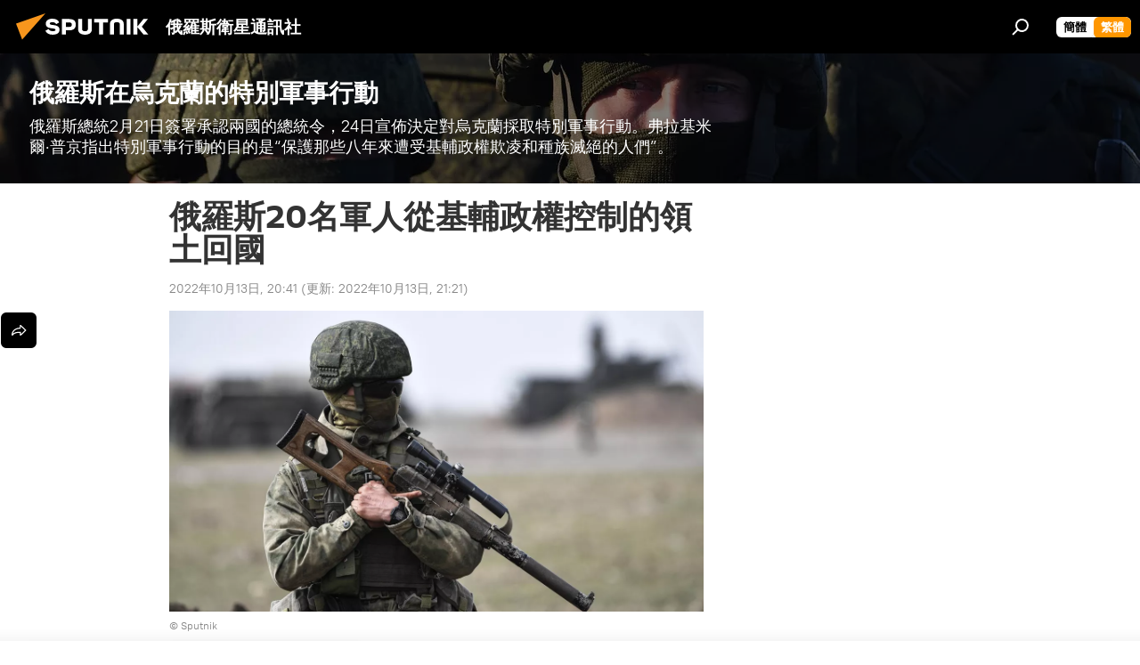

--- FILE ---
content_type: text/html; charset=utf-8
request_url: https://big5.sputniknews.cn/20221013/1044684826.html
body_size: 22058
content:
<!DOCTYPE html><html lang="zh" data-lang="chn" data-charset="big5" dir="ltr"><head prefix="og: http://ogp.me/ns# fb: http://ogp.me/ns/fb# article: http://ogp.me/ns/article#"><title>俄羅斯20名軍人從基輔政權控制的領土回國 - 2022年10月13日, 俄羅斯衛星通訊社</title><meta name="description" content="俄羅斯衛星通訊社莫斯科10月13日電 俄羅斯國防部發佈消息表示，談判期間達成協議，俄羅斯20名軍人已從基輔政權控制地區回國。 2022年10月13日, 俄羅斯衛星通訊社"><meta name="keywords" content="俄羅斯, 烏克蘭, 軍事, 國際, 俘虜, 交換"><meta http-equiv="X-UA-Compatible" content="IE=edge,chrome=1"><meta http-equiv="Content-Type" content="text/html; charset=utf-8"><meta name="robots" content="index, follow, max-image-preview:large"><meta name="viewport" content="width=device-width, initial-scale=1.0, maximum-scale=1.0, user-scalable=yes"><meta name="HandheldFriendly" content="true"><meta name="MobileOptimzied" content="width"><meta name="referrer" content="always"><meta name="format-detection" content="telephone=no"><meta name="format-detection" content="address=no"><link rel="alternate" type="application/rss+xml" href="https://big5.sputniknews.cn/export/rss2/archive/index.xml"><link rel="canonical" href="https://big5.sputniknews.cn/20221013/1044684826.html"><link rel="preload" as="image" href="https://cdn.sputniknews.cn/img/07e6/04/04/1040470152_0:0:3072:1728_1920x0_80_0_0_8d5cf2828616f5a15397008a059ca7dd.jpg.webp" imagesrcset="https://cdn.sputniknews.cn/img/07e6/04/04/1040470152_0:0:3072:1728_640x0_80_0_0_c15a0c84e41f112fd4d0538a60528618.jpg.webp 640w,https://cdn.sputniknews.cn/img/07e6/04/04/1040470152_0:0:3072:1728_1280x0_80_0_0_5b5d06f342efb7c84d90551781d6ca6e.jpg.webp 1280w,https://cdn.sputniknews.cn/img/07e6/04/04/1040470152_0:0:3072:1728_1920x0_80_0_0_8d5cf2828616f5a15397008a059ca7dd.jpg.webp 1920w"><link rel="preconnect" href="https://cdn.sputniknews.cn/images/"><link rel="dns-prefetch" href="https://cdn.sputniknews.cn/images/"><link rel="alternate" hreflang="zh" href="https://big5.sputniknews.cn/20221013/1044684826.html"><link rel="alternate" hreflang="x-default" href="https://big5.sputniknews.cn/20221013/1044684826.html"><link rel="apple-touch-icon" sizes="57x57" href="https://cdn.sputniknews.cn/i/favicon/favicon-57x57.png"><link rel="apple-touch-icon" sizes="60x60" href="https://cdn.sputniknews.cn/i/favicon/favicon-60x60.png"><link rel="apple-touch-icon" sizes="72x72" href="https://cdn.sputniknews.cn/i/favicon/favicon-72x72.png"><link rel="apple-touch-icon" sizes="76x76" href="https://cdn.sputniknews.cn/i/favicon/favicon-76x76.png"><link rel="apple-touch-icon" sizes="114x114" href="https://cdn.sputniknews.cn/i/favicon/favicon-114x114.png"><link rel="apple-touch-icon" sizes="120x120" href="https://cdn.sputniknews.cn/i/favicon/favicon-120x120.png"><link rel="apple-touch-icon" sizes="144x144" href="https://cdn.sputniknews.cn/i/favicon/favicon-144x144.png"><link rel="apple-touch-icon" sizes="152x152" href="https://cdn.sputniknews.cn/i/favicon/favicon-152x152.png"><link rel="apple-touch-icon" sizes="180x180" href="https://cdn.sputniknews.cn/i/favicon/favicon-180x180.png"><link rel="icon" type="image/png" sizes="192x192" href="https://cdn.sputniknews.cn/i/favicon/favicon-192x192.png"><link rel="icon" type="image/png" sizes="32x32" href="https://cdn.sputniknews.cn/i/favicon/favicon-32x32.png"><link rel="icon" type="image/png" sizes="96x96" href="https://cdn.sputniknews.cn/i/favicon/favicon-96x96.png"><link rel="icon" type="image/png" sizes="16x16" href="https://cdn.sputniknews.cn/i/favicon/favicon-16x16.png"><meta name="msapplication-TileColor" content="#F4F4F4"><meta name="msapplication-TileImage" content="https://cdn.sputniknews.cn/i/favicon/favicon-144x144.png"><meta name="theme-color" content="#F4F4F4"><link rel="shortcut icon" href="https://cdn.sputniknews.cn/i/favicon/favicon.ico"><meta property="fb:app_id" content="439754509530970"><meta property="fb:pages" content="326926411062288"><meta name="analytics:lang" content="chn"><meta name="analytics:title" content="俄羅斯20名軍人從基輔政權控制的領土回國 - 2022年10月13日, 俄羅斯衛星通訊社"><meta name="analytics:keyw" content="baoweidunbasidetebiejunshixingdong, russia, geo_wukelan, military, category_guoji, keyword_fulu, keyword_jiaohuan"><meta name="analytics:rubric" content=""><meta name="analytics:tags" content="俄羅斯在烏克蘭的特別軍事行動, 俄羅斯, 烏克蘭, 軍事, 國際, 俘虜, 交換"><meta name="analytics:site_domain" content="big5.sputniknews.cn"><meta name="analytics:article_id" content="1044684826"><meta name="analytics:url" content="https://big5.sputniknews.cn/20221013/1044684826.html"><meta name="analytics:p_ts" content="1665664907"><meta name="analytics:author" content="俄羅斯衛星通訊社"><meta name="analytics:isscroll" content="0"><meta property="og:url" content="https://big5.sputniknews.cn/20221013/1044684826.html"><meta property="og:title" content="俄羅斯20名軍人從基輔政權控制的領土回國"><meta property="og:description" content="俄羅斯衛星通訊社莫斯科10月13日電 俄羅斯國防部發佈消息表示，談判期間達成協議，俄羅斯20名軍人已從基輔政權控制地區回國。"><meta property="og:type" content="article"><meta property="og:site_name" content="俄羅斯衛星通訊社"><meta property="og:locale" content="cn_CN"><meta property="og:image" content="https://cdn.sputniknews.cn/images/sharing/article/big5/1044684826.jpg?10404701481665667298"><meta property="og:image:width" content="2072"><meta name="relap-image" content="https://cdn.sputniknews.cn/img/07e6/04/04/1040470152_0:0:3072:1728_2072x0_80_0_0_537f6a83db4a2ded46621d1aa1105234.jpg.webp"><meta name="twitter:card" content="summary_large_image"><meta name="twitter:image" content="https://cdn.sputniknews.cn/images/sharing/article/big5/1044684826.jpg?10404701481665667298"><meta property="article:published_time" content="20221013T2041+0800"><meta property="article:modified_time" content="20221013T2121+0800"><meta property="article:author" content="俄羅斯衛星通訊社"><link rel="author" href="https://big5.sputniknews.cn"><meta property="article:section" content="News"><meta property="article:tag" content="俄羅斯"><meta property="article:tag" content="烏克蘭"><meta property="article:tag" content="軍事"><meta property="article:tag" content="國際"><meta property="article:tag" content="俘虜"><meta property="article:tag" content="交換"><meta name="relap-entity-id" content="1044684826"><meta property="fb:pages" content="326926411062288"><link rel="amphtml" href="https://big5.sputniknews.cn/amp/20221013/1044684826.html"><link rel="preload" as="style" onload="this.onload=null;this.rel='stylesheet'" type="text/css" href="https://cdn.sputniknews.cn/css/libs/fonts.min.css?911eb65935"><link rel="stylesheet" type="text/css" href="https://cdn.sputniknews.cn/css/common.min.css?9149894256"><link rel="stylesheet" type="text/css" href="https://cdn.sputniknews.cn/css/article.min.css?913fe17605"><script src="https://cdn.sputniknews.cn/min/js/dist/head.js?9c9052ef3"></script><script data-iub-purposes="1">var _paq = _paq || []; (function() {var stackDomain = window.location.hostname.split('.').reverse();var domain = stackDomain[1] + '.' + stackDomain[0];_paq.push(['setCDNMask', new RegExp('cdn(\\w+).img.'+domain)]); _paq.push(['setSiteId', 'sputnik_cn']); _paq.push(['trackPageView']); _paq.push(['enableLinkTracking']); var d=document, g=d.createElement('script'), s=d.getElementsByTagName('script')[0]; g.type='text/javascript'; g.defer=true; g.async=true; g.src='//a.sputniknews.com/js/sputnik.js'; s.parentNode.insertBefore(g,s); } )();</script>
            
                <script>
                    var _hmt = _hmt || [];
                    (function() {
                      var hm = document.createElement("script");
                      hm.src = "https://hm.baidu.com/hm.js?a194ecb55641188e5cbf02d633e406cb";
                      var s = document.getElementsByTagName("script")[0];
                      s.parentNode.insertBefore(hm, s);
                    })();
                </script>
            
        
            
                <script>
                    (function(){
                        var bp = document.createElement('script');
                        var curProtocol = window.location.protocol.split(':')[0];
                        if (curProtocol === 'https'){
                            bp.src = 'https://zz.bdstatic.com/linksubmit/push.js';
                        }
                        else{
                            bp.src = 'http: //push.zhanzhang.baidu.com/push.js';
                        }
                        var s = document.getElementsByTagName("script")[0];
                        s.parentNode.insertBefore(bp, s);
                    })();
                </script>
            
        <script type="text/javascript" src="https://cdn.sputniknews.cn/min/js/libs/banners/adfx.loader.bind.js?98d724fe2"></script><script>
                (window.yaContextCb = window.yaContextCb || []).push(() => {
                    replaceOriginalAdFoxMethods();
                    window.Ya.adfoxCode.hbCallbacks = window.Ya.adfoxCode.hbCallbacks || [];
                })
            </script><script>var endlessScrollFirst = 1044684826; var endlessScrollUrl = ''; var endlessScrollAlgorithm = ''; var endlessScrollQueue = [];</script><script>var endlessScrollFirst = 1044684826; var endlessScrollUrl = ''; var endlessScrollAlgorithm = ''; var endlessScrollQueue = [];</script></head><body id="body" data-ab="c" data-emoji="1" class="site_cn m-page-article ">
            
                <!-- Yandex.Metrika counter -->
                <script type="text/javascript" >
                   (function(m,e,t,r,i,k,a){m[i]=m[i]||function(){(m[i].a=m[i].a||[]).push(arguments)};
                   m[i].l=1*new Date();k=e.createElement(t),a=e.getElementsByTagName(t)[0],k.async=1,k.src=r,a.parentNode.insertBefore(k,a)})
                   (window, document, "script", "https://mc.yandex.ru/metrika/tag.js", "ym");

                   ym(27960300, "init", {
                        clickmap:true,
                        trackLinks:true,
                        accurateTrackBounce:true
                   });
                </script>
                <noscript><div><img src="https://mc.yandex.ru/watch/27960300" style="position:absolute; left:-9999px;" alt="" /></div></noscript>
                <!-- /Yandex.Metrika counter -->
            
        <div class="schema_org" itemscope="itemscope" itemtype="https://schema.org/WebSite"><meta itemprop="name" content="俄羅斯衛星通訊社"><meta itemprop="alternateName" content="俄羅斯衛星通訊社"><meta itemprop="description" content="俄羅斯衛星通訊社新聞（Sputnik）24小時全天候追蹤全球每日熱點新聞及時報導國內外最新及重大新聞資訊，內容覆蓋國內及國際突發新聞事件。衛星社秉承國際視野，力求及時、客觀、權威、獨立地報導全球資訊。"><a itemprop="url" href="https://big5.sputniknews.cn" title="俄羅斯衛星通訊社"> </a><meta itemprop="image" content="https://big5.sputniknews.cn/i/logo/logo.png"></div><ul class="schema_org" itemscope="itemscope" itemtype="http://schema.org/BreadcrumbList"><li itemprop="itemListElement" itemscope="itemscope" itemtype="http://schema.org/ListItem"><meta itemprop="name" content="俄羅斯衛星通訊社"><meta itemprop="position" content="1"><meta itemprop="item" content="https://big5.sputniknews.cn"><a itemprop="url" href="https://big5.sputniknews.cn" title="俄羅斯衛星通訊社"> </a></li><li itemprop="itemListElement" itemscope="itemscope" itemtype="http://schema.org/ListItem"><meta itemprop="name" content="News"><meta itemprop="position" content="2"><meta itemprop="item" content="https://big5.sputniknews.cn/20221013/"><a itemprop="url" href="https://big5.sputniknews.cn/20221013/" title="News"> </a></li><li itemprop="itemListElement" itemscope="itemscope" itemtype="http://schema.org/ListItem"><meta itemprop="name" content="俄羅斯20名軍人從基輔政權控制的領土回國"><meta itemprop="position" content="3"><meta itemprop="item" content="https://big5.sputniknews.cn/20221013/1044684826.html"><a itemprop="url" href="https://big5.sputniknews.cn/20221013/1044684826.html" title="俄羅斯20名軍人從基輔政權控制的領土回國"> </a></li></ul><div class="container"><div class="banner m-before-header m-article-desktop" data-position="article_desktop_header" data-infinity="1"><aside class="banner__content"></aside></div></div><div class="page" id="page"><div id="alerts"><script type="text/template" id="alertAfterRegisterTemplate">
                    
                        <div class="auth-alert m-hidden" id="alertAfterRegister">
                            <div class="auth-alert__text">
                                <%- data.success_title %> <br />
                                <%- data.success_email_1 %>
                                <span class="m-email"></span>
                                <%- data.success_email_2 %>
                            </div>
                            <div class="auth-alert__btn">
                                <button class="form__btn m-min m-black confirmEmail">
                                    <%- data.send %>
                                </button>
                            </div>
                        </div>
                    
                </script><script type="text/template" id="alertAfterRegisterNotifyTemplate">
                    
                        <div class="auth-alert" id="alertAfterRegisterNotify">
                            <div class="auth-alert__text">
                                <%- data.golink_1 %>
                                <span class="m-email">
                                    <%- user.mail %>
                                </span>
                                <%- data.golink_2 %>
                            </div>
                            <% if (user.registerConfirmCount <= 2 ) {%>
                                <div class="auth-alert__btn">
                                    <button class="form__btn m-min m-black confirmEmail">
                                        <%- data.send %>
                                    </button>
                                </div>
                            <% } %>
                        </div>
                    
                </script></div><div class="anchor" id="anchor"><div class="header " id="header"><div class="m-relative"><div class="container m-header"><div class="header__wrap"><div class="header__name"><div class="header__logo"><a href="/" title="俄羅斯衛星通訊社"><svg xmlns="http://www.w3.org/2000/svg" width="176" height="44" viewBox="0 0 176 44" fill="none"><path class="chunk_1" fill-rule="evenodd" clip-rule="evenodd" d="M45.8073 18.3817C45.8073 19.5397 47.1661 19.8409 49.3281 20.0417C54.1074 20.4946 56.8251 21.9539 56.8461 25.3743C56.8461 28.7457 54.2802 30.9568 48.9989 30.9568C44.773 30.9568 42.1067 29.1496 41 26.5814L44.4695 24.5688C45.3754 25.9277 46.5334 27.0343 49.4005 27.0343C51.3127 27.0343 52.319 26.4296 52.319 25.5751C52.319 24.5665 51.6139 24.2163 48.3942 23.866C43.7037 23.3617 41.3899 22.0029 41.3899 18.5824C41.3899 15.9675 43.3511 13 48.9359 13C52.9611 13 55.6274 14.8095 56.4305 17.1746L53.1105 19.1358C53.0877 19.1012 53.0646 19.0657 53.041 19.0295C52.4828 18.1733 51.6672 16.9224 48.6744 16.9224C46.914 16.9224 45.8073 17.4758 45.8073 18.3817ZM67.4834 13.3526H59.5918V30.707H64.0279V26.0794H67.4484C72.1179 26.0794 75.0948 24.319 75.0948 19.6401C75.0854 15.3138 72.6199 13.3526 67.4834 13.3526ZM67.4834 22.206H64.0186V17.226H67.4834C69.8975 17.226 70.654 18.0291 70.654 19.6891C70.6587 21.6527 69.6524 22.206 67.4834 22.206ZM88.6994 24.7206C88.6994 26.2289 87.4924 27.0857 85.3794 27.0857C83.3178 27.0857 82.1597 26.2289 82.1597 24.7206V13.3526H77.7236V25.0264C77.7236 28.6477 80.7425 30.9615 85.4704 30.9615C89.9999 30.9615 93.1168 28.8601 93.1168 25.0264V13.3526H88.6808L88.6994 24.7206ZM136.583 13.3526H132.159V30.7023H136.583V13.3526ZM156.097 13.3526L149.215 21.9235L156.45 30.707H151.066L144.276 22.4559V30.707H139.85V13.3526H144.276V21.8021L151.066 13.3526H156.097ZM95.6874 17.226H101.221V30.707H105.648V17.226H111.181V13.3526H95.6874V17.226ZM113.49 18.7342C113.49 15.2134 116.458 13 121.085 13C125.715 13 128.888 15.0616 128.902 18.7342V30.707H124.466V18.935C124.466 17.6789 123.259 16.8734 121.146 16.8734C119.094 16.8734 117.926 17.6789 117.926 18.935V30.707H113.49V18.7342Z" fill="white"></path><path class="chunk_2" d="M41 7L14.8979 36.5862L8 18.431L41 7Z" fill="#F8961D"></path></svg></a></div><div class="header__project"><span class="header__project-title">俄羅斯衛星通訊社</span></div></div><div class="header__controls" data-nosnippet=""><div class="share m-header" data-id="1044684826" data-url="https://big5.sputniknews.cn/20221013/1044684826.html" data-title="俄羅斯20名軍人從基輔政權控制的領土回國"></div><div class="header__menu"><span class="header__menu-item" data-modal-open="search"><svg class="svg-icon"><use xmlns:xlink="http://www.w3.org/1999/xlink" xlink:href="/i/sprites/package/inline.svg?63#search"></use></svg></span></div><div class="switcher m-double"><div class="switcher__label"><span class="switcher__title">繁體</span><span class="switcher__icon"><svg class="svg-icon"><use xmlns:xlink="http://www.w3.org/1999/xlink" xlink:href="/i/sprites/package/inline.svg?63#arrowDown"></use></svg></span></div><div class="switcher__dropdown"><div translate="no" class="notranslate"><div class="switcher__list"><a href="https://sputniknews.cn//20221013/1044684826.html" class="switcher__link"><span class="switcher__project">俄羅斯衛星通訊社</span><span class="switcher__abbr" data-abbr="簡體">簡體</span></a><a href="https://big5.sputniknews.cn/" class="switcher__link m-selected"><span class="switcher__project">俄羅斯衛星通訊社</span><span class="switcher__abbr" data-abbr="繁體">繁體</span><i class="switcher__accept"><svg class="svg-icon"><use xmlns:xlink="http://www.w3.org/1999/xlink" xlink:href="/i/sprites/package/inline.svg?63#ok"></use></svg></i></a></div></div></div></div></div></div></div></div></div></div><script>var GLOBAL = GLOBAL || {}; GLOBAL.translate = {}; GLOBAL.rtl = 0; GLOBAL.lang = "chn"; GLOBAL.design = "cn"; GLOBAL.charset = "big5"; GLOBAL.project = "sputnik_cn"; GLOBAL.htmlCache = 1; GLOBAL.translate.search = {}; GLOBAL.translate.search.notFound = "找不到"; GLOBAL.translate.search.stringLenght = "輸入更多字母進行搜索"; GLOBAL.www = "https://big5.sputniknews.cn"; GLOBAL.seo = {}; GLOBAL.seo.title = ""; GLOBAL.seo.keywords = ""; GLOBAL.seo.description = ""; GLOBAL.sock = {}; GLOBAL.sock.server = "https://cm.sputniknews.cn/chat"; GLOBAL.sock.lang = "chn"; GLOBAL.sock.project = "sputnik_cn"; GLOBAL.social = {}; GLOBAL.social.fbID = "439754509530970"; GLOBAL.share = [ { name: 'weibo', mobile: false },{ name: 'wechat', mobile: false } ]; GLOBAL.csrf_token = ''; GLOBAL.search = {}; GLOBAL.auth = {}; GLOBAL.auth.status = 'error'; GLOBAL.auth.provider = ''; GLOBAL.auth.twitter = '/id/twitter/request/'; GLOBAL.auth.facebook = '/id/facebook/request/'; GLOBAL.auth.vkontakte = '/id/vkontakte/request/'; GLOBAL.auth.google = '/id/google/request/'; GLOBAL.auth.ok = '/id/ok/request/'; GLOBAL.auth.apple = '/id/apple/request/'; GLOBAL.auth.moderator = ''; GLOBAL.user = {}; GLOBAL.user.id = ""; GLOBAL.user.emailActive = ""; GLOBAL.user.registerConfirmCount = 0; GLOBAL.article = GLOBAL.article || {}; GLOBAL.article.id = 1044684826; GLOBAL.article.chat_expired = !!1; GLOBAL.chat = GLOBAL.chat || {}; GLOBAL.locale = {"convertDate":{"yesterday":"昨天","hours":{"nominative":"%{s} hour ago","genitive":"%{s} hours ago"},"minutes":{"nominative":"%{s} minute ago","genitive":"%{s} minutes ago"}},"id":{"is_id":"0","errors":{"email":"輸入電子郵箱","password":"輸入密碼","wrong":"用戶名或密碼不正確","wrongpassword":"密碼不正確","wronglogin":"檢查您的電子郵件地址","emptylogin":"未輸入用戶名","wrongemail":"無效的電子郵箱","passwordnotsimilar":"輸入的密碼不一致","wrongcode":"無效代碼","wrongname":"無效名稱","send":"電子郵件已發送！","notsend":"錯誤！無法發送電子郵件。","anothersoc":"另一個賬號已與此用戶資料關聯","acclink":"賬號綁定成功！","emailexist":"使用此電子郵件的用戶已存在","emailnotexist":"錯誤！該電子郵件的用戶不存在","recoveryerror":"密碼恢復失敗。請再試一次！","alreadyactive":"該用戶已被激活","autherror":"登錄失敗。請稍後重試或聯繫技術支持。","codeerror":"註冊確認時代碼出錯。請稍後重試或聯繫技術支持。","global":"錯誤。請稍後重試或聯繫技術支持。","registeremail":[],"linkprofile":[],"confirm":[],"block":[],"del":[],"confirmation":[],"linkDeleted":"link deleted"},"links":{"login":"登錄","register":"註冊","forgotpassword":"找回密碼","privacy":"保密政策"},"auth":{"title":"登錄網站","email":"郵箱","password":"密碼","login":"登錄","recovery":"找回密碼","registration":"註冊","social":{"title":"其他登錄方式","comment":[],"vk":"VK","ok":"Odnoklassniki","google":"Google","apple":"Apple"}},"confirm_no":{"title":"鏈接失效","send":"再次發送電子郵件","back":"返回"},"login":{"title":"登錄","email":"E-mail:","password":"密碼：","remember":"記住我","signin":"登錄","social":{"label":"其他方式登錄","anotheruserlink":"此賬號與其他的用戶資料相關聯。"}},"register":{"title":"註冊","email":"郵箱","password":"密碼","button":"註冊","confirm":"確認密碼","captcha":"輸入圖片中的代碼","requirements":"* 所有字段均為必填項","password_length":"不少於9個字符和1個數字","success":[],"confirmemail":"請確認您的電子郵件以繼續。","confirm_personal":[],"login":"使用用戶名和密碼登錄","social":{"title":"其他登錄方式","comment":[],"vk":"VK","ok":"Odnoklassniki","google":"Google","apple":"Apple"}},"register_social":{"title":"註冊","email":"郵箱","registration":"註冊","confirm_personal":[],"back":"返回"},"register_user":{"title":"您的資料","name":"名字","lastname":"姓","loadphoto":[],"photo":"選擇照片","save":"保存"},"recovery_password":{"title":"找回密碼","email":"郵箱","next":"繼續","new_password":"新密碼","confirm_password":"確認密碼","back":"返回","send":"重置密碼的鏈接已發送到地址","done":"完成","change_and_login":"更改密碼並登錄"},"deleteaccount":{"title":"sputniknews.cn","body":"您確定要刪除個人資料嗎？","success":[],"action":"刪除賬號"},"passwordrecovery":{"title":"找回密碼","password":"輸入新密碼：","confirm":"重複新密碼：","email":"E-mail","send":[],"success":[],"alert":"\n 消息已發送到您指定的地址。要設置密碼，請點擊文本中的鏈接。\n "},"registerconfirm":{"success":"賬號創建成功！","error":"註冊確認錯誤。請稍後重試或聯繫技術支持"},"restoreaccount":{"title":"賬號找回","confirm":"恢復您的賬號？","error":"錯誤！無法恢復帳號。","success":"您的帳戶已恢復"},"localaccount":{"exist":"我有俄羅斯衛星通訊社的賬號","notexist":"我沒有俄羅斯衛星通訊社的賬號","title":"註冊","profile":"您有俄羅斯衛星通訊社的賬號嗎？","hello":[]},"button":{"ok":"好的","yes":"是","no":"否","next":"繼續","close":"關閉","profile":"個人賬戶","recover":"恢復","register":"註冊","delete":"刪除","subscribe":"訂閱"},"message":{"errors":{"empty":[],"notfound":[],"similar":[]}},"profile":{"title":"個人賬戶","tabs":{"profile":"用戶信息","notification":"通知","newsletter":"訂閱","settings":"設置"},"uploadphoto":{"hover":"下載新照片或將其拖到此字段中","hover_mobile":"下載新照片或將其拖到此字段中"},"edit":{"firstname":"名字","lastname":"姓","change":"更改","save":"保存"},"logout":"退出","unblock":"解鎖","block":"鎖定","auth":"登錄網站","wrongname":"無效名稱","send_link":"鏈接已發送","pass_change_title":"您已成功修改密碼"},"notification":{"title":"通知","email":"郵寄l","site":"網站","now":"立即","onetime":"一天一次","answer":"在聊天室回答您：","just":"剛才"},"settings":{"email":"郵箱","password":"密碼","new_password":"新密碼","new_password_again":"確認新密碼","password_length":"不少於9個字符和1個數字","password_changed":"您已成功修改密碼","accept":"確認","social_title":"社交網絡","social_show":"顯示配置文件","enable":"連接","disable":"斷開","remove":"刪除配置文件","remove_title":"您確定要刪除個人資料嗎？","remove_cancel":"取消","remove_accept":"刪除","download_description":"You can download the personal data processed during the use of your personal account functionаl at any moment","download":"The file will download as an XML"},"social":{"title":"社交網絡上的用戶信息"},"stat":{"reactions":{"nominative":"響應","genitive_singular":"響應","genitive_plural":"響應"},"comments":{"nominative":"註釋","genitive_singular":"註釋","genitive_plural":"註釋"},"year":{"nominative":"年","genitive_singular":"年","genitive_plural":"年"},"month":{"nominative":"月","genitive_singular":"月","genitive_plural":"月"},"day":{"nominative":"日","genitive_singular":"日","genitive_plural":"日"},"hour":{"nominative":"小時","genitive_singular":"小時","genitive_plural":"小時"},"min":{"nominative":"分鐘","genitive_singular":"分鐘","genitive_plural":"分鐘"},"on_site":" 網站","one_day":" 一天在線"},"newsletter":{"title":"您的時事通訊訂閱","day":"每日的","week":"每週的","special":"特殊郵件","no":"您還沒有訂閱時事通訊"},"public":{"block":"用戶被鎖定","lastvisit":"上次訪問："}},"chat":{"report":"投訴","answer":"回復","block":[],"return":"您可以通過以下方式重新參與：","feedback":[],"closed":"討論已結束。您可以在文章發表後24小時內參與討論。","auth":[],"message":"信息……","moderation":{"hide":"隱藏評論","show":"顯示評論","block":"鎖定用戶","unblock":"解鎖用戶","hideall":"隱藏此用戶的所有評論","showall":"顯示該用戶的所有評論","deselect":"取消分配"},"external_link_title":"轉換到外部鏈接","external_link_title_body":[],"report_send":"評論投訴已發送給網站管理員","message_remove":"消息已被作者刪除","yesterday":"昨日"},"auth_alert":{"success_title":"註冊成功！","success_email_1":"請點擊電子郵件中的鏈接，發送至 ","success_email_2":[],"send":"再次發送","golink_1":"請點擊電子郵件中的鏈接，發送至 ","golink_2":[],"email":"E-mail","not_confirm":"未確認","send_link":"發送鏈接"},"js_templates":{"unread":"未讀消息","you":"您","author":"作者","report":"投訴","reply":"回復","block":"鎖定","remove":"刪除","closeall":"關閉所有","notifications":"通知","disable_twelve":"斷開12個小時","new_message":"新信息來自sputniknews.cn","acc_block":"您的賬號已被網站管理員凍結","acc_unblock":"您的賬號已被網站管理員解鎖","you_subscribe_1":"您訂閱的主題是 ","you_subscribe_2":"。您可以在個人帳戶中管理您的訂閱。","you_received_warning_1":"您收到了 ","you_received_warning_2":" 的警告。尊重其他參與者，不要違反評論規則。第三次違規後，您的賬號將被凍結12小時。","block_time":"凍結期限： ","hours":" 小時","forever":"永久","feedback":"聯繫","my_subscriptions":"我的訂閱","rules":"資料評論規則","chat":"聊天室：","chat_new_messages":"新的聊天消息","chat_moder_remove_1":"您的消息 ","chat_moder_remove_2":" 已被管理員刪除","chat_close_time_1":"聊天室中沒有人發言超過 12 小時，它將在 ","chat_close_time_2":" 小時後關閉","chat_new_emoji_1":"對您的消息 ","chat_new_emoji_2":" 的新響應 ","chat_message_reply_1":"用戶回復您的評論 ","chat_message_reply_2":[],"chat_verify_message":"\n 謝謝！您的信息將在網站驗證後發布。\n ","emoji_1":"喜歡","emoji_2":"哈哈","emoji_3":"驚奇","emoji_4":"驚奇","emoji_5":"氣憤","emoji_6":"不喜歡","site_subscribe_podcast":{"success":"謝謝，您已訂閱時事通訊！您可以在個人帳戶中進行設置或取消訂閱。","subscribed":"您已訂閱了該時事通訊","error":"發生了一個意外的錯誤。請稍後再試。"}},"smartcaptcha":{"site_key":"ysc1_Zf0zfLRI3tRHYHJpbX6EjjBcG1AhG9LV0dmZQfJu8ba04c1b"}}; GLOBAL = {...GLOBAL, ...{"subscribe":{"@attributes":{"ratio":"0.2"},"is_cta":"1","email":"輸入電子郵箱","button":"訂閱","send":"謝謝，已向您發送一封帶有鏈接的電子郵件，以確認您的訂閱。","subscribe":"謝謝，您已訂閱時事通訊！您可以在個人帳戶中進行設置或取消訂閱。","confirm":"您已訂閱了該時事通訊","registration":{"@attributes":{"button":"註冊","ratio":"0.1"}},"social":{"@attributes":{"count":"8","ratio":"0.7"},"comment":[],"item":[{"@attributes":{"type":"wc","title":"WeChat","url":"#wechat","ratio":"0.35"}},{"@attributes":{"type":"wc","title":"WeChat","url":"#wechat","ratio":"0.35"}},{"@attributes":{"type":"wb","title":"Weibo","url":"http:\/\/www.weibo.com\/p\/1002062181597154\/home?from=page_100206&mod=TAB&is_all=1#place","ratio":"0.3"}}]}}}}; GLOBAL.js = {}; GLOBAL.js.videoplayer = "https://cdn.sputniknews.cn/min/js/dist/videoplayer.js?9651130d6"; GLOBAL.userpic = "/userpic/"; GLOBAL.gmt = ""; GLOBAL.tz = "+0800"; GLOBAL.projectList = [ { title: '國際的', country: [ { title: '英語', url: 'https://sputnikglobe.com', flag: 'flags-INT', lang: 'International', lang2: 'English' }, ] }, { title: '中東', country: [ { title: '阿拉伯語', url: 'https://sarabic.ae/', flag: 'flags-INT', lang: 'Sputnik عربي', lang2: 'Arabic' }, { title: '土耳其語', url: 'https://anlatilaninotesi.com.tr/', flag: 'flags-TUR', lang: 'Türkiye', lang2: 'Türkçe' }, { title: '波斯語', url: 'https://spnfa.ir/', flag: 'flags-INT', lang: 'Sputnik ایران', lang2: 'Persian' }, { title: '達里語', url: 'https://sputnik.af/', flag: 'flags-INT', lang: 'Sputnik افغانستان', lang2: 'Dari' }, ] }, { title: '拉美', country: [ { title: '西班牙語', url: 'https://noticiaslatam.lat/', flag: 'flags-INT', lang: 'Mundo', lang2: 'Español' }, { title: '葡萄牙語', url: 'https://noticiabrasil.net.br/', flag: 'flags-BRA', lang: 'Brasil', lang2: 'Português' }, ] }, { title: '南亞', country: [ { title: '印地語', url: 'https://hindi.sputniknews.in', flag: 'flags-IND', lang: 'भारत', lang2: 'हिंदी' }, { title: '英語', url: 'https://sputniknews.in', flag: 'flags-IND', lang: 'India', lang2: 'English' }, ] }, { title: '東亞和東南亞', country: [ { title: '越南語', url: 'https://kevesko.vn/', flag: 'flags-VNM', lang: 'Việt Nam', lang2: 'Tiếng Việt' }, { title: '日語', url: 'https://sputniknews.jp/', flag: 'flags-JPN', lang: '日本', lang2: '日本語' }, { title: '中文', url: 'https://sputniknews.cn/', flag: 'flags-CHN', lang: '中國', lang2: '中文' }, ] }, { title: '中亞', country: [ { title: '哈薩克語', url: 'https://sputnik.kz/', flag: 'flags-KAZ', lang: 'Қазақстан', lang2: 'Қазақ тілі' }, { title: '吉爾吉斯語', url: 'https://sputnik.kg/', flag: 'flags-KGZ', lang: 'Кыргызстан', lang2: 'Кыргызча' }, { title: '烏茲別克語', url: 'https://oz.sputniknews.uz/', flag: 'flags-UZB', lang: 'Oʻzbekiston', lang2: 'Ўзбекча' }, { title: '塔吉克語', url: 'https://sputnik.tj/', flag: 'flags-TJK', lang: 'Тоҷикистон', lang2: 'Тоҷикӣ' }, ] }, { title: '非洲', country: [ { title: '法語', url: 'https://fr.sputniknews.africa/', flag: 'flags-INT', lang: 'Afrique', lang2: 'Français' }, { title: '英語', url: 'https://en.sputniknews.africa', flag: 'flags-INT', lang: 'Africa', lang2: 'English' }, ] }, { title: '外高加索', country: [ { title: '亞美尼亞語', url: 'https://arm.sputniknews.ru/', flag: 'flags-ARM', lang: 'Արմենիա', lang2: 'Հայերեն' }, { title: '阿布哈茲語', url: 'https://sputnik-abkhazia.info/', flag: 'flags-ABH', lang: 'Аҧсны', lang2: 'Аҧсышәала' }, { title: '奧塞梯語', url: 'https://sputnik-ossetia.com/', flag: 'flags-OST', lang: 'Хуссар Ирыстон', lang2: 'Иронау' }, { title: '格魯吉亞語', url: 'https://sputnik-georgia.com/', flag: 'flags-GEO', lang: 'საქართველო', lang2: 'ქართული' }, { title: '阿塞拜疆語', url: 'https://sputnik.az/', flag: 'flags-AZE', lang: 'Azərbaycan', lang2: 'Аzərbaycanca' }, ] }, { title: '歐洲', country: [ { title: '塞爾維亞語', url: 'https://sputnikportal.rs/', flag: 'flags-SRB', lang: 'Србиjа', lang2: 'Српски' }, { title: '俄文', url: 'https://lv.sputniknews.ru/', flag: 'flags-LVA', lang: 'Latvija', lang2: 'Русский' }, { title: '俄文', url: 'https://lt.sputniknews.ru/', flag: 'flags-LTU', lang: 'Lietuva', lang2: 'Русский' }, { title: '摩爾多瓦語', url: 'https://md.sputniknews.com/', flag: 'flags-MDA', lang: 'Moldova', lang2: 'Moldovenească' }, { title: '白俄羅斯語', url: 'https://bel.sputnik.by/', flag: 'flags-BLR', lang: 'Беларусь', lang2: 'Беларускi' } ] }, ];</script><div class="wrapper" id="endless" data-infinity-max-count="3"><div class="endless__item " data-infinity="1" data-supertag="1" data-remove-fat="0" data-advertisement-project="0" data-remove-advertisement="0" data-id="1044684826" data-date="20221013" data-endless="1" data-domain="big5.sputniknews.cn" data-project="sputnik_cn" data-url="/20221013/1044684826.html" data-full-url="https://big5.sputniknews.cn/20221013/1044684826.html" data-title="俄羅斯20名軍人從基輔政權控制的領土回國" data-published="2022-10-13T20:41+0800" data-text-length="99" data-keywords="俄羅斯, 烏克蘭, 軍事, 國際, 俘虜, 交換" data-author="俄羅斯衛星通訊社" data-analytics-keyw="baoweidunbasidetebiejunshixingdong, russia, geo_wukelan, military, category_guoji, keyword_fulu, keyword_jiaohuan" data-analytics-rubric="" data-analytics-tags="俄羅斯在烏克蘭的特別軍事行動, 俄羅斯, 烏克蘭, 軍事, 國際, 俘虜, 交換" data-article-show="" data-chat-expired="" data-pts="1665664907" data-article-type="article" data-is-scroll="1" data-head-title="俄羅斯20名軍人從基輔政權控制的領土回國 - 俄羅斯衛星通訊社, 13.10.2022"><a href="/baoweidunbasidetebiejunshixingdong/" class="container article__supertag-header m-baoweidunbasidetebiejunshixingdong m-media" title="俄羅斯在烏克蘭的特別軍事行動"><div class="article__supertag-header-media"><img media-type="ar6x1" data-source-sid="rian_photo" alt="俄羅斯在烏克蘭的特別軍事行動 - 俄羅斯衛星通訊社, 1920, 06.10.2022" title="俄羅斯在烏克蘭的特別軍事行動" src="https://cdn.sputniknews.cn/img/07e7/04/0a/1049443447_0:1039:3186:1570_1920x0_80_0_0_7ac7cc4279a90f99b941c4a116547a6b.jpg.webp" decoding="async" width="1920" height="320" srcset="https://cdn.sputniknews.cn/img/07e7/04/0a/1049443447_0:1039:3186:1570_640x0_80_0_0_fa79e1dcf469f3055ca119725336a540.jpg.webp 640w,https://cdn.sputniknews.cn/img/07e7/04/0a/1049443447_0:1039:3186:1570_1280x0_80_0_0_9e18d18184a213d825e80d8eb03d5282.jpg.webp 1280w,https://cdn.sputniknews.cn/img/07e7/04/0a/1049443447_0:1039:3186:1570_1920x0_80_0_0_7ac7cc4279a90f99b941c4a116547a6b.jpg.webp 1920w"><script type="application/ld+json">
                    {
                        "@context": "http://schema.org",
                        "@type": "ImageObject",
                        "url": "https://cdn.sputniknews.cn/img/07e7/04/0a/1049443447_0:1039:3186:1570_640x0_80_0_0_fa79e1dcf469f3055ca119725336a540.jpg.webp",
                        
                            "thumbnail": [
                                
                                    {
                                        "@type": "ImageObject",
                                        "url": "https://cdn.sputniknews.cn/img/07e7/04/0a/1049443447_0:256:3186:2048_640x0_80_0_0_78510171d9812f5160de216501c9088b.jpg.webp",
                                        "image": "https://cdn.sputniknews.cn/img/07e7/04/0a/1049443447_0:256:3186:2048_640x0_80_0_0_78510171d9812f5160de216501c9088b.jpg.webp"
                                    },
                                    {
                                        "@type": "ImageObject",
                                        "url": "https://cdn.sputniknews.cn/img/07e7/04/0a/1049443447_192:0:2923:2048_640x0_80_0_0_26d4900235151ede5fba13aa0584c6c6.jpg.webp",
                                        "image": "https://cdn.sputniknews.cn/img/07e7/04/0a/1049443447_192:0:2923:2048_640x0_80_0_0_26d4900235151ede5fba13aa0584c6c6.jpg.webp"
                                    },
                                    {
                                        "@type": "ImageObject",
                                        "url": "https://cdn.sputniknews.cn/img/07e7/04/0a/1049443447_533:0:2581:2048_640x0_80_0_0_3b30b41e6f61398b9a1d04d85ff2bf0c.jpg.webp",
                                        "image": "https://cdn.sputniknews.cn/img/07e7/04/0a/1049443447_533:0:2581:2048_640x0_80_0_0_3b30b41e6f61398b9a1d04d85ff2bf0c.jpg.webp"
                                    }
                                
                            ],
                        
                        "width": 640,
                            "height": 107
                    }
                </script><script type="application/ld+json">
                    {
                        "@context": "http://schema.org",
                        "@type": "ImageObject",
                        "url": "https://cdn.sputniknews.cn/img/07e7/04/0a/1049443447_0:1039:3186:1570_1280x0_80_0_0_9e18d18184a213d825e80d8eb03d5282.jpg.webp",
                        
                            "thumbnail": [
                                
                                    {
                                        "@type": "ImageObject",
                                        "url": "https://cdn.sputniknews.cn/img/07e7/04/0a/1049443447_0:256:3186:2048_1280x0_80_0_0_e9721a22a6f3dcc922cd4ac4066dd05d.jpg.webp",
                                        "image": "https://cdn.sputniknews.cn/img/07e7/04/0a/1049443447_0:256:3186:2048_1280x0_80_0_0_e9721a22a6f3dcc922cd4ac4066dd05d.jpg.webp"
                                    },
                                    {
                                        "@type": "ImageObject",
                                        "url": "https://cdn.sputniknews.cn/img/07e7/04/0a/1049443447_192:0:2923:2048_1280x0_80_0_0_e55459352aed6fd4d292083b7156d3cf.jpg.webp",
                                        "image": "https://cdn.sputniknews.cn/img/07e7/04/0a/1049443447_192:0:2923:2048_1280x0_80_0_0_e55459352aed6fd4d292083b7156d3cf.jpg.webp"
                                    },
                                    {
                                        "@type": "ImageObject",
                                        "url": "https://cdn.sputniknews.cn/img/07e7/04/0a/1049443447_533:0:2581:2048_1280x0_80_0_0_1d1c435f4e698c6ca364b5616d3c438f.jpg.webp",
                                        "image": "https://cdn.sputniknews.cn/img/07e7/04/0a/1049443447_533:0:2581:2048_1280x0_80_0_0_1d1c435f4e698c6ca364b5616d3c438f.jpg.webp"
                                    }
                                
                            ],
                        
                        "width": 1280,
                            "height": 213
                    }
                </script><script type="application/ld+json">
                    {
                        "@context": "http://schema.org",
                        "@type": "ImageObject",
                        "url": "https://cdn.sputniknews.cn/img/07e7/04/0a/1049443447_0:1039:3186:1570_1920x0_80_0_0_7ac7cc4279a90f99b941c4a116547a6b.jpg.webp",
                        
                            "thumbnail": [
                                
                                    {
                                        "@type": "ImageObject",
                                        "url": "https://cdn.sputniknews.cn/img/07e7/04/0a/1049443447_0:256:3186:2048_1920x0_80_0_0_9566d8cdd63b840569e5f4bca258ccc3.jpg.webp",
                                        "image": "https://cdn.sputniknews.cn/img/07e7/04/0a/1049443447_0:256:3186:2048_1920x0_80_0_0_9566d8cdd63b840569e5f4bca258ccc3.jpg.webp"
                                    },
                                    {
                                        "@type": "ImageObject",
                                        "url": "https://cdn.sputniknews.cn/img/07e7/04/0a/1049443447_192:0:2923:2048_1920x0_80_0_0_6902d72956f9e8a64dab453b7d2a3d22.jpg.webp",
                                        "image": "https://cdn.sputniknews.cn/img/07e7/04/0a/1049443447_192:0:2923:2048_1920x0_80_0_0_6902d72956f9e8a64dab453b7d2a3d22.jpg.webp"
                                    },
                                    {
                                        "@type": "ImageObject",
                                        "url": "https://cdn.sputniknews.cn/img/07e7/04/0a/1049443447_533:0:2581:2048_1920x0_80_0_0_9b036559ed5d1aca477afb274bc707a7.jpg.webp",
                                        "image": "https://cdn.sputniknews.cn/img/07e7/04/0a/1049443447_533:0:2581:2048_1920x0_80_0_0_9b036559ed5d1aca477afb274bc707a7.jpg.webp"
                                    }
                                
                            ],
                        
                        "width": 1920,
                            "height": 320
                    }
                </script></div><div class="article__supertag-header-align"><div class="article__supertag-header-title">俄羅斯在烏克蘭的特別軍事行動</div><div class="article__supertag-header-announce">俄羅斯總統2月21日簽署承認兩國的總統令，24日宣佈決定對烏克蘭採取特別軍事行動。弗拉基米爾·普京指出特別軍事行動的目的是“保護那些八年來遭受基輔政權欺凌和種族滅絕的人們”。</div></div></a><div class="container m-content"><div class="layout"><div class="article "><div class="article__meta" itemscope="" itemtype="https://schema.org/Article"><div itemprop="mainEntityOfPage">https://big5.sputniknews.cn/20221013/1044684826.html</div><a itemprop="url" href="https://big5.sputniknews.cn/20221013/1044684826.html" title="俄羅斯20名軍人從基輔政權控制的領土回國"></a><div itemprop="headline">俄羅斯20名軍人從基輔政權控制的領土回國</div><div itemprop="name">俄羅斯20名軍人從基輔政權控制的領土回國</div><div itemprop="alternateName">俄羅斯衛星通訊社</div><div itemprop="description">俄羅斯衛星通訊社莫斯科10月13日電 俄羅斯國防部發佈消息表示，談判期間達成協議，俄羅斯20名軍人已從基輔政權控制地區回國。 2022年10月13日, 俄羅斯衛星通訊社</div><div itemprop="datePublished">2022-10-13T20:41+0800</div><div itemprop="dateCreated">2022-10-13T20:41+0800</div><div itemprop="dateModified">2022-10-13T21:21+0800</div><div itemprop="articleSection">俄羅斯在烏克蘭的特別軍事行動</div><div itemprop="articleSection">俄羅斯</div><div itemprop="articleSection">烏克蘭</div><div itemprop="articleSection">軍事</div><div itemprop="articleSection">國際</div><div itemprop="articleSection">俘虜</div><div itemprop="articleSection">交換</div><div itemprop="associatedMedia">https://cdn.sputniknews.cn/img/07e6/04/04/1040470152_0:0:3072:1728_1920x0_80_0_0_8d5cf2828616f5a15397008a059ca7dd.jpg.webp</div><div itemprop="articleBody">消息中稱：消息中還指出，近期他們將被送到俄羅斯國防部下屬醫療機構接受治療和康復。</div><div itemprop="citation">https://big5.sputniknews.cn/20220813/1043045618.html</div><div itemprop="contentLocation">烏克蘭</div><div itemprop="copyrightHolder" itemscope="" itemtype="http://schema.org/Organization"><div itemprop="name">俄羅斯衛星通訊社</div><a itemprop="url" href="https://big5.sputniknews.cn" title="俄羅斯衛星通訊社"> </a><div itemprop="email">feedback.cn@sputniknews.com</div><div itemprop="telephone">+74956456601</div><div itemprop="legalName">MIA „Rossiya Segodnya“</div><a itemprop="sameAs" href="https://weibo.com/u/2181597154"> </a><a itemprop="sameAs" href="https://cdn.sputniknews.cn/i/wechat.png"> </a><a itemprop="sameAs" href="https://space.bilibili.com/1156910727?spm_id_from=333.337.0.0"> </a><div itemprop="logo" itemscope="" itemtype="https://schema.org/ImageObject"><a itemprop="url" href="https://big5.sputniknews.cn/i/logo/logo.png" title="俄羅斯衛星通訊社"> </a><a itemprop="contentUrl" href="https://big5.sputniknews.cn/i/logo/logo.png" title="俄羅斯衛星通訊社"> </a><div itemprop="width">252</div><div itemprop="height">60</div></div></div><div itemprop="copyrightYear">2022</div><div itemprop="creator" itemscope="" itemtype="http://schema.org/Organization"><div itemprop="name">俄羅斯衛星通訊社</div><a itemprop="url" href="https://big5.sputniknews.cn" title="俄羅斯衛星通訊社"> </a><div itemprop="email">feedback.cn@sputniknews.com</div><div itemprop="telephone">+74956456601</div><div itemprop="legalName">MIA „Rossiya Segodnya“</div><a itemprop="sameAs" href="https://weibo.com/u/2181597154"> </a><a itemprop="sameAs" href="https://cdn.sputniknews.cn/i/wechat.png"> </a><a itemprop="sameAs" href="https://space.bilibili.com/1156910727?spm_id_from=333.337.0.0"> </a><div itemprop="logo" itemscope="" itemtype="https://schema.org/ImageObject"><a itemprop="url" href="https://big5.sputniknews.cn/i/logo/logo.png" title="俄羅斯衛星通訊社"> </a><a itemprop="contentUrl" href="https://big5.sputniknews.cn/i/logo/logo.png" title="俄羅斯衛星通訊社"> </a><div itemprop="width">252</div><div itemprop="height">60</div></div></div><div itemprop="genre">News</div><div itemprop="inLanguage">cn_CN</div><div itemprop="sourceOrganization" itemscope="" itemtype="http://schema.org/Organization"><div itemprop="name">俄羅斯衛星通訊社</div><a itemprop="url" href="https://big5.sputniknews.cn" title="俄羅斯衛星通訊社"> </a><div itemprop="email">feedback.cn@sputniknews.com</div><div itemprop="telephone">+74956456601</div><div itemprop="legalName">MIA „Rossiya Segodnya“</div><a itemprop="sameAs" href="https://weibo.com/u/2181597154"> </a><a itemprop="sameAs" href="https://cdn.sputniknews.cn/i/wechat.png"> </a><a itemprop="sameAs" href="https://space.bilibili.com/1156910727?spm_id_from=333.337.0.0"> </a><div itemprop="logo" itemscope="" itemtype="https://schema.org/ImageObject"><a itemprop="url" href="https://big5.sputniknews.cn/i/logo/logo.png" title="俄羅斯衛星通訊社"> </a><a itemprop="contentUrl" href="https://big5.sputniknews.cn/i/logo/logo.png" title="俄羅斯衛星通訊社"> </a><div itemprop="width">252</div><div itemprop="height">60</div></div></div><div itemprop="image" itemscope="" itemtype="https://schema.org/ImageObject"><a itemprop="url" href="https://cdn.sputniknews.cn/img/07e6/04/04/1040470152_0:0:3072:1728_1920x0_80_0_0_8d5cf2828616f5a15397008a059ca7dd.jpg.webp" title="俄羅斯將自己尋找殺害俄羅斯戰俘的兇手，他們應該被找到，且受到懲罰"></a><a itemprop="contentUrl" href="https://cdn.sputniknews.cn/img/07e6/04/04/1040470152_0:0:3072:1728_1920x0_80_0_0_8d5cf2828616f5a15397008a059ca7dd.jpg.webp" title="俄羅斯將自己尋找殺害俄羅斯戰俘的兇手，他們應該被找到，且受到懲罰"></a><div itemprop="width">1920</div><div itemprop="height">1080</div><div itemprop="representativeOfPage">true</div></div><a itemprop="thumbnailUrl" href="https://cdn.sputniknews.cn/img/07e6/04/04/1040470152_0:0:3072:1728_1920x0_80_0_0_8d5cf2828616f5a15397008a059ca7dd.jpg.webp"></a><div itemprop="image" itemscope="" itemtype="https://schema.org/ImageObject"><a itemprop="url" href="https://cdn.sputniknews.cn/img/07e6/04/04/1040470152_189:0:2920:2048_1920x0_80_0_0_0f37ae90ba4527d7a00f1deff6bc0cc1.jpg.webp" title="俄羅斯將自己尋找殺害俄羅斯戰俘的兇手，他們應該被找到，且受到懲罰"></a><a itemprop="contentUrl" href="https://cdn.sputniknews.cn/img/07e6/04/04/1040470152_189:0:2920:2048_1920x0_80_0_0_0f37ae90ba4527d7a00f1deff6bc0cc1.jpg.webp" title="俄羅斯將自己尋找殺害俄羅斯戰俘的兇手，他們應該被找到，且受到懲罰"></a><div itemprop="width">1920</div><div itemprop="height">1440</div><div itemprop="representativeOfPage">true</div></div><a itemprop="thumbnailUrl" href="https://cdn.sputniknews.cn/img/07e6/04/04/1040470152_189:0:2920:2048_1920x0_80_0_0_0f37ae90ba4527d7a00f1deff6bc0cc1.jpg.webp">https://cdn.sputniknews.cn/img/07e6/04/04/1040470152_189:0:2920:2048_1920x0_80_0_0_0f37ae90ba4527d7a00f1deff6bc0cc1.jpg.webp</a><div itemprop="image" itemscope="" itemtype="https://schema.org/ImageObject"><a itemprop="url" href="https://cdn.sputniknews.cn/img/07e6/04/04/1040470152_531:0:2579:2048_1920x0_80_0_0_be8a16054dad51d655fb855364389ae2.jpg.webp" title="俄羅斯將自己尋找殺害俄羅斯戰俘的兇手，他們應該被找到，且受到懲罰"></a><a itemprop="contentUrl" href="https://cdn.sputniknews.cn/img/07e6/04/04/1040470152_531:0:2579:2048_1920x0_80_0_0_be8a16054dad51d655fb855364389ae2.jpg.webp" title="俄羅斯將自己尋找殺害俄羅斯戰俘的兇手，他們應該被找到，且受到懲罰"></a><div itemprop="width">1920</div><div itemprop="height">1920</div><div itemprop="representativeOfPage">true</div></div><a itemprop="thumbnailUrl" href="https://cdn.sputniknews.cn/img/07e6/04/04/1040470152_531:0:2579:2048_1920x0_80_0_0_be8a16054dad51d655fb855364389ae2.jpg.webp" title="俄羅斯將自己尋找殺害俄羅斯戰俘的兇手，他們應該被找到，且受到懲罰"></a><div itemprop="publisher" itemscope="" itemtype="http://schema.org/Organization"><div itemprop="name">俄羅斯衛星通訊社</div><a itemprop="url" href="https://big5.sputniknews.cn" title="俄羅斯衛星通訊社"> </a><div itemprop="email">feedback.cn@sputniknews.com</div><div itemprop="telephone">+74956456601</div><div itemprop="legalName">MIA „Rossiya Segodnya“</div><a itemprop="sameAs" href="https://weibo.com/u/2181597154"> </a><a itemprop="sameAs" href="https://cdn.sputniknews.cn/i/wechat.png"> </a><a itemprop="sameAs" href="https://space.bilibili.com/1156910727?spm_id_from=333.337.0.0"> </a><div itemprop="logo" itemscope="" itemtype="https://schema.org/ImageObject"><a itemprop="url" href="https://big5.sputniknews.cn/i/logo/logo.png" title="俄羅斯衛星通訊社"> </a><a itemprop="contentUrl" href="https://big5.sputniknews.cn/i/logo/logo.png" title="俄羅斯衛星通訊社"> </a><div itemprop="width">252</div><div itemprop="height">60</div></div></div><div itemprop="author" itemscope="" itemtype="https://schema.org/Person"><div itemprop="name">俄羅斯衛星通訊社</div></div><div itemprop="keywords">俄羅斯, 烏克蘭, 軍事, 國際, 俘虜, 交換</div><div itemprop="about" itemscope="" itemtype="https://schema.org/Thing"><div itemprop="name">俄羅斯, 烏克蘭, 軍事, 國際, 俘虜, 交換</div></div></div><div class="article__header"><h1 class="article__title">俄羅斯20名軍人從基輔政權控制的領土回國</h1><div class="article__info " data-nosnippet=""><div class="article__info-date"><a href="/20221013/" class="" title="新聞檔案" data-unixtime="1665664907">2022年10月13日, 20:41</a> <span class="article__info-date-modified " data-unixtime="1665667298"> (更新: <span class="date">2022年10月13日, 21:21</span>)</span></div><div class="article__view" data-id="1044684826"></div></div><div class="article__announce"><div class="media" data-media-tipe="ar16x9"><div class="media__size"><div class="photoview__open" data-photoview-group="1044684826" data-photoview-src="https://cdn.sputniknews.cn/img/07e6/04/04/1040470152_0:0:3072:2048_1440x900_80_0_1_6ec0f949fc20612eae0418cfc20116a9.jpg.webp?source-sid=rian_photo" data-photoview-image-id="1040470148" data-photoview-sharelink="https://big5.sputniknews.cn/20221013/1044684826.html?share-img=1040470148"><noindex><div class="photoview__open-info"><span class="photoview__copyright">© Sputnik</span><span class="photoview__ext-link"></span><span class="photoview__desc-text">軍人</span></div></noindex><img media-type="ar16x9" data-source-sid="rian_photo" alt="軍人 - 俄羅斯衛星通訊社, 1920, 13.10.2022" title="軍人" src="https://cdn.sputniknews.cn/img/07e6/04/04/1040470152_0:0:3072:1728_1920x0_80_0_0_8d5cf2828616f5a15397008a059ca7dd.jpg.webp" decoding="async" width="1920" height="1080" srcset="https://cdn.sputniknews.cn/img/07e6/04/04/1040470152_0:0:3072:1728_640x0_80_0_0_c15a0c84e41f112fd4d0538a60528618.jpg.webp 640w,https://cdn.sputniknews.cn/img/07e6/04/04/1040470152_0:0:3072:1728_1280x0_80_0_0_5b5d06f342efb7c84d90551781d6ca6e.jpg.webp 1280w,https://cdn.sputniknews.cn/img/07e6/04/04/1040470152_0:0:3072:1728_1920x0_80_0_0_8d5cf2828616f5a15397008a059ca7dd.jpg.webp 1920w"><script type="application/ld+json">
                    {
                        "@context": "http://schema.org",
                        "@type": "ImageObject",
                        "url": "https://cdn.sputniknews.cn/img/07e6/04/04/1040470152_0:0:3072:1728_640x0_80_0_0_c15a0c84e41f112fd4d0538a60528618.jpg.webp",
                        
                            "thumbnail": [
                                
                                    {
                                        "@type": "ImageObject",
                                        "url": "https://cdn.sputniknews.cn/img/07e6/04/04/1040470152_0:0:3072:1728_640x0_80_0_0_c15a0c84e41f112fd4d0538a60528618.jpg.webp",
                                        "image": "https://cdn.sputniknews.cn/img/07e6/04/04/1040470152_0:0:3072:1728_640x0_80_0_0_c15a0c84e41f112fd4d0538a60528618.jpg.webp"
                                    },
                                    {
                                        "@type": "ImageObject",
                                        "url": "https://cdn.sputniknews.cn/img/07e6/04/04/1040470152_189:0:2920:2048_640x0_80_0_0_4b217d41cd6a89f39c5410789cb68847.jpg.webp",
                                        "image": "https://cdn.sputniknews.cn/img/07e6/04/04/1040470152_189:0:2920:2048_640x0_80_0_0_4b217d41cd6a89f39c5410789cb68847.jpg.webp"
                                    },
                                    {
                                        "@type": "ImageObject",
                                        "url": "https://cdn.sputniknews.cn/img/07e6/04/04/1040470152_531:0:2579:2048_640x0_80_0_0_ba0abbd74977dc09f977d2ee6fab8f82.jpg.webp",
                                        "image": "https://cdn.sputniknews.cn/img/07e6/04/04/1040470152_531:0:2579:2048_640x0_80_0_0_ba0abbd74977dc09f977d2ee6fab8f82.jpg.webp"
                                    }
                                
                            ],
                        
                        "width": 640,
                            "height": 360
                    }
                </script><script type="application/ld+json">
                    {
                        "@context": "http://schema.org",
                        "@type": "ImageObject",
                        "url": "https://cdn.sputniknews.cn/img/07e6/04/04/1040470152_0:0:3072:1728_1280x0_80_0_0_5b5d06f342efb7c84d90551781d6ca6e.jpg.webp",
                        
                            "thumbnail": [
                                
                                    {
                                        "@type": "ImageObject",
                                        "url": "https://cdn.sputniknews.cn/img/07e6/04/04/1040470152_0:0:3072:1728_1280x0_80_0_0_5b5d06f342efb7c84d90551781d6ca6e.jpg.webp",
                                        "image": "https://cdn.sputniknews.cn/img/07e6/04/04/1040470152_0:0:3072:1728_1280x0_80_0_0_5b5d06f342efb7c84d90551781d6ca6e.jpg.webp"
                                    },
                                    {
                                        "@type": "ImageObject",
                                        "url": "https://cdn.sputniknews.cn/img/07e6/04/04/1040470152_189:0:2920:2048_1280x0_80_0_0_2a637b5c75809eab69aeb9e23469e6ba.jpg.webp",
                                        "image": "https://cdn.sputniknews.cn/img/07e6/04/04/1040470152_189:0:2920:2048_1280x0_80_0_0_2a637b5c75809eab69aeb9e23469e6ba.jpg.webp"
                                    },
                                    {
                                        "@type": "ImageObject",
                                        "url": "https://cdn.sputniknews.cn/img/07e6/04/04/1040470152_531:0:2579:2048_1280x0_80_0_0_b9a973942ed68b35c45144ae86d43c12.jpg.webp",
                                        "image": "https://cdn.sputniknews.cn/img/07e6/04/04/1040470152_531:0:2579:2048_1280x0_80_0_0_b9a973942ed68b35c45144ae86d43c12.jpg.webp"
                                    }
                                
                            ],
                        
                        "width": 1280,
                            "height": 720
                    }
                </script><script type="application/ld+json">
                    {
                        "@context": "http://schema.org",
                        "@type": "ImageObject",
                        "url": "https://cdn.sputniknews.cn/img/07e6/04/04/1040470152_0:0:3072:1728_1920x0_80_0_0_8d5cf2828616f5a15397008a059ca7dd.jpg.webp",
                        
                            "thumbnail": [
                                
                                    {
                                        "@type": "ImageObject",
                                        "url": "https://cdn.sputniknews.cn/img/07e6/04/04/1040470152_0:0:3072:1728_1920x0_80_0_0_8d5cf2828616f5a15397008a059ca7dd.jpg.webp",
                                        "image": "https://cdn.sputniknews.cn/img/07e6/04/04/1040470152_0:0:3072:1728_1920x0_80_0_0_8d5cf2828616f5a15397008a059ca7dd.jpg.webp"
                                    },
                                    {
                                        "@type": "ImageObject",
                                        "url": "https://cdn.sputniknews.cn/img/07e6/04/04/1040470152_189:0:2920:2048_1920x0_80_0_0_0f37ae90ba4527d7a00f1deff6bc0cc1.jpg.webp",
                                        "image": "https://cdn.sputniknews.cn/img/07e6/04/04/1040470152_189:0:2920:2048_1920x0_80_0_0_0f37ae90ba4527d7a00f1deff6bc0cc1.jpg.webp"
                                    },
                                    {
                                        "@type": "ImageObject",
                                        "url": "https://cdn.sputniknews.cn/img/07e6/04/04/1040470152_531:0:2579:2048_1920x0_80_0_0_be8a16054dad51d655fb855364389ae2.jpg.webp",
                                        "image": "https://cdn.sputniknews.cn/img/07e6/04/04/1040470152_531:0:2579:2048_1920x0_80_0_0_be8a16054dad51d655fb855364389ae2.jpg.webp"
                                    }
                                
                            ],
                        
                        "width": 1920,
                            "height": 1080
                    }
                </script></div></div><div class="media__copyright " data-nosnippet=""><div class="media__copyright-item m-copyright">© Sputnik</div></div></div></div><div class="article__news-services-subscribe" data-modal-open="subscribe"><span class="article__news-services-subscribe-label">關注</span><ul class="article__news-services-subscribe-list"><li class="article__news-services-subscribe-item social-service" title="Weibo" data-name="weibo"><svg class="svg-icon"><use xmlns:xlink="http://www.w3.org/1999/xlink" xlink:href="/i/sprites/package/inline.svg?63#weibo"></use></svg></li><li class="article__news-services-subscribe-item social-service" title="WeChat" data-name="wechat"><svg class="svg-icon"><use xmlns:xlink="http://www.w3.org/1999/xlink" xlink:href="/i/sprites/package/inline.svg?63#wechat"></use></svg></li><li class="article__news-services-subscribe-item social-service" title="Bilibili" data-name="bilibili"><svg class="svg-icon"><use xmlns:xlink="http://www.w3.org/1999/xlink" xlink:href="/i/sprites/package/inline.svg?63#bilibili"></use></svg></li><li class="article__news-services-subscribe-item social-service" title="Baidu" data-name="baidu"><svg class="svg-icon"><use xmlns:xlink="http://www.w3.org/1999/xlink" xlink:href="/i/sprites/package/inline.svg?63#baidu"></use></svg></li></ul></div><div class="article__announce-text">俄羅斯衛星通訊社莫斯科10月13日電 俄羅斯國防部發佈消息表示，談判期間達成協議，俄羅斯20名軍人已從基輔政權控制地區回國。</div></div><div class="article__body"><div class="article__block" data-type="text"><div class="article__text">消息中稱：</div></div><div class="article__block" data-type="quote"><div class="article__quote"><div class="article__quote-bg"><svg class="svg-icon"><use xmlns:xlink="http://www.w3.org/1999/xlink" xlink:href="/i/sprites/package/inline.svg?63#quotes"></use></svg><div class="article__quote-bg-line"></div></div><div class="article__quote-text"><p>“根據交換談判結果，今天20名俄羅斯軍人已經從基輔政權控制地區回國。正在對所有被解放的軍人實施必要的心理和醫療救助。”</p></div><div class="article__quote-info"><div class="elem-info"><div class="elem-info__share"><div class="share" data-id="1044684826" data-url="https://big5.sputniknews.cn/20221013/1044684826.html?share-block=1044685067" data-title="“根據交換談判結果，今天20名俄羅斯軍人已經從基輔政權控制地區回國。正在對所有被解放的軍人實施必要的心理和醫療救助。”"></div></div></div></div></div></div><div class="article__block" data-type="text"><div class="article__text">消息中還指出，近期他們將被送到俄羅斯國防部下屬醫療機構接受治療和康復。</div></div><div class="article__block" data-type="article" data-article="main-photo"><div class="article__article m-image"><a href="/20220813/1043045618.html" class="article__article-image" inject-number="1" inject-position="" title="投降的烏軍拒絕以戰俘交換的形式回國"><img media-type="ar10x4" data-source-sid="rian_photo" alt="Освобожденные от ВСУ районы на окраине Мариуполя - 俄羅斯衛星通訊社, 1920, 13.08.2022" title="Освобожденные от ВСУ районы на окраине Мариуполя" class=" lazyload" src="https://cdn.sputniknews.cn/img/07e6/04/0e/1040680445_0:21:3141:1277_1920x0_80_0_0_15b0fa29f104e732db242193533c7b47.jpg.webp" srcset="data:image/svg+xml,%3Csvg%20xmlns=%22http://www.w3.org/2000/svg%22%20width=%221920%22%20height=%22768%22%3E%3C/svg%3E 100w" decoding="async" width="1920" height="768" data-srcset="https://cdn.sputniknews.cn/img/07e6/04/0e/1040680445_0:21:3141:1277_640x0_80_0_0_da08f0ac39fcc25e1082d6374b9cb33a.jpg.webp 640w,https://cdn.sputniknews.cn/img/07e6/04/0e/1040680445_0:21:3141:1277_1280x0_80_0_0_914babf59f987c4f607084ab201aac56.jpg.webp 1280w,https://cdn.sputniknews.cn/img/07e6/04/0e/1040680445_0:21:3141:1277_1920x0_80_0_0_15b0fa29f104e732db242193533c7b47.jpg.webp 1920w"><script type="application/ld+json">
                    {
                        "@context": "http://schema.org",
                        "@type": "ImageObject",
                        "url": "https://cdn.sputniknews.cn/img/07e6/04/0e/1040680445_0:21:3141:1277_640x0_80_0_0_da08f0ac39fcc25e1082d6374b9cb33a.jpg.webp",
                        
                            "thumbnail": [
                                
                                    {
                                        "@type": "ImageObject",
                                        "url": "https://cdn.sputniknews.cn/img/07e6/04/0e/1040680445_0:0:3141:1768_640x0_80_0_0_4377c28f3434b55360c764442199db7a.jpg.webp",
                                        "image": "https://cdn.sputniknews.cn/img/07e6/04/0e/1040680445_0:0:3141:1768_640x0_80_0_0_4377c28f3434b55360c764442199db7a.jpg.webp"
                                    },
                                    {
                                        "@type": "ImageObject",
                                        "url": "https://cdn.sputniknews.cn/img/07e6/04/0e/1040680445_166:0:2897:2048_640x0_80_0_0_c7fb02a6fdc5f7b01e3ecc99c42a3982.jpg.webp",
                                        "image": "https://cdn.sputniknews.cn/img/07e6/04/0e/1040680445_166:0:2897:2048_640x0_80_0_0_c7fb02a6fdc5f7b01e3ecc99c42a3982.jpg.webp"
                                    },
                                    {
                                        "@type": "ImageObject",
                                        "url": "https://cdn.sputniknews.cn/img/07e6/04/0e/1040680445_508:0:2556:2048_640x0_80_0_0_49ed6fa29c6a95f4ccffb247f34a5e15.jpg.webp",
                                        "image": "https://cdn.sputniknews.cn/img/07e6/04/0e/1040680445_508:0:2556:2048_640x0_80_0_0_49ed6fa29c6a95f4ccffb247f34a5e15.jpg.webp"
                                    }
                                
                            ],
                        
                        "width": 640,
                            "height": 256
                    }
                </script><script type="application/ld+json">
                    {
                        "@context": "http://schema.org",
                        "@type": "ImageObject",
                        "url": "https://cdn.sputniknews.cn/img/07e6/04/0e/1040680445_0:21:3141:1277_1280x0_80_0_0_914babf59f987c4f607084ab201aac56.jpg.webp",
                        
                            "thumbnail": [
                                
                                    {
                                        "@type": "ImageObject",
                                        "url": "https://cdn.sputniknews.cn/img/07e6/04/0e/1040680445_0:0:3141:1768_1280x0_80_0_0_e36e419788da84d57e50c33246ff26f4.jpg.webp",
                                        "image": "https://cdn.sputniknews.cn/img/07e6/04/0e/1040680445_0:0:3141:1768_1280x0_80_0_0_e36e419788da84d57e50c33246ff26f4.jpg.webp"
                                    },
                                    {
                                        "@type": "ImageObject",
                                        "url": "https://cdn.sputniknews.cn/img/07e6/04/0e/1040680445_166:0:2897:2048_1280x0_80_0_0_6560b7635a7d63aac800a8ad0f0330e5.jpg.webp",
                                        "image": "https://cdn.sputniknews.cn/img/07e6/04/0e/1040680445_166:0:2897:2048_1280x0_80_0_0_6560b7635a7d63aac800a8ad0f0330e5.jpg.webp"
                                    },
                                    {
                                        "@type": "ImageObject",
                                        "url": "https://cdn.sputniknews.cn/img/07e6/04/0e/1040680445_508:0:2556:2048_1280x0_80_0_0_9f4fe06d793de6aecf5e2f386bd2ba9f.jpg.webp",
                                        "image": "https://cdn.sputniknews.cn/img/07e6/04/0e/1040680445_508:0:2556:2048_1280x0_80_0_0_9f4fe06d793de6aecf5e2f386bd2ba9f.jpg.webp"
                                    }
                                
                            ],
                        
                        "width": 1280,
                            "height": 512
                    }
                </script><script type="application/ld+json">
                    {
                        "@context": "http://schema.org",
                        "@type": "ImageObject",
                        "url": "https://cdn.sputniknews.cn/img/07e6/04/0e/1040680445_0:21:3141:1277_1920x0_80_0_0_15b0fa29f104e732db242193533c7b47.jpg.webp",
                        
                            "thumbnail": [
                                
                                    {
                                        "@type": "ImageObject",
                                        "url": "https://cdn.sputniknews.cn/img/07e6/04/0e/1040680445_0:0:3141:1768_1920x0_80_0_0_41642ddf209c1ffabcbf72bd6bcf00e3.jpg.webp",
                                        "image": "https://cdn.sputniknews.cn/img/07e6/04/0e/1040680445_0:0:3141:1768_1920x0_80_0_0_41642ddf209c1ffabcbf72bd6bcf00e3.jpg.webp"
                                    },
                                    {
                                        "@type": "ImageObject",
                                        "url": "https://cdn.sputniknews.cn/img/07e6/04/0e/1040680445_166:0:2897:2048_1920x0_80_0_0_1ebd770aacbf6d941116c8e02b3293b1.jpg.webp",
                                        "image": "https://cdn.sputniknews.cn/img/07e6/04/0e/1040680445_166:0:2897:2048_1920x0_80_0_0_1ebd770aacbf6d941116c8e02b3293b1.jpg.webp"
                                    },
                                    {
                                        "@type": "ImageObject",
                                        "url": "https://cdn.sputniknews.cn/img/07e6/04/0e/1040680445_508:0:2556:2048_1920x0_80_0_0_3eae42cc04ba050ae144f6efbac16f73.jpg.webp",
                                        "image": "https://cdn.sputniknews.cn/img/07e6/04/0e/1040680445_508:0:2556:2048_1920x0_80_0_0_3eae42cc04ba050ae144f6efbac16f73.jpg.webp"
                                    }
                                
                            ],
                        
                        "width": 1920,
                            "height": 768
                    }
                </script></a><div class="article__article-desc"><a href="/20220813/1043045618.html" class="article__article-title" inject-number="1" inject-position="" title="投降的烏軍拒絕以戰俘交換的形式回國">投降的烏軍拒絕以戰俘交換的形式回國</a></div><div class="article__article-info" data-type="article"><div class="elem-info"><div class="elem-info__date " data-unixtime="1660383963">2022年8月13日, 17:46</div><div class="elem-info__views" data-id="1043045618"></div><div class="elem-info__share"><div class="share" data-id="1043045618" data-url="https://big5.sputniknews.cn/20220813/1043045618.html" data-title="投降的烏軍拒絕以戰俘交換的形式回國"></div></div></div></div></div></div></div><div class="article__footer"><div class="article__share"><div class="article__sharebar" data-nosnippet=""><span class="share m-article" data-id="1044684826" data-url="https://big5.sputniknews.cn/20221013/1044684826.html" data-title="俄羅斯20名軍人從基輔政權控制的領土回國" data-hideMore="true"></span></div></div><ul class="tags m-noButton m-mb20"><li class="tag  m-supertag" data-sid="baoweidunbasidetebiejunshixingdong" data-type="supertag"><a href="/baoweidunbasidetebiejunshixingdong/" class="tag__text" title="俄羅斯在烏克蘭的特別軍事行動">俄羅斯在烏克蘭的特別軍事行動</a></li><li class="tag  " data-sid="russia" data-type="tag"><a href="/russia/" class="tag__text" title="俄羅斯">俄羅斯</a></li><li class="tag  " data-sid="geo_wukelan" data-type="tag"><a href="/geo_wukelan/" class="tag__text" title="烏克蘭">烏克蘭</a></li><li class="tag  " data-sid="military" data-type="tag"><a href="/military/" class="tag__text" title="軍事">軍事</a></li><li class="tag  " data-sid="category_guoji" data-type="tag"><a href="/category_guoji/" class="tag__text" title="國際">國際</a></li><li class="tag  " data-sid="keyword_fulu" data-type="tag"><a href="/keyword_fulu/" class="tag__text" title="俘虜">俘虜</a></li><li class="tag  " data-sid="keyword_jiaohuan" data-type="tag"><a href="/keyword_jiaohuan/" class="tag__text" title="交換">交換</a></li></ul><div class="article__userbar-loader" data-nosnippet=""><span class="loader"><i></i></span></div><aside id="cta" data-sid=""></aside></div></div><div class="sidebar"><div class="banner m-right-first m-article-desktop" data-position="article_desktop_right-1" data-infinity="1" data-changed-id="adfox_article_right_1_1044684826"><aside class="banner__content"></aside></div></div></div></div></div></div><div class="footer"><div class="container"><div class="footer__topline"><div class="footer__logo"><i class="footer__logo-icon"><img src="https://cdn.sputniknews.cn/i/logo/logo.svg" width="170" height="43" alt="俄羅斯衛星通訊社"></i><span class="footer__logo-title">俄羅斯衛星通訊社</span></div><div class="footer__menu"><div class="footer__menu-item"><a href="/china/" class="footer__menu-link" title="中國">中國</a></div><div class="footer__menu-item"><a href="/russia/" class="footer__menu-link" title="俄羅斯">俄羅斯</a></div><div class="footer__menu-item"><a href="/category_guoji/" class="footer__menu-link" title="國際">國際</a></div><div class="footer__menu-item"><a href="/russia_china_relations/" class="footer__menu-link" title="俄中關係">俄中關係</a></div><div class="footer__menu-item"><a href="/opinion/" class="footer__menu-link" title="評論">評論</a></div><div class="footer__menu-item"><a href="/multimedia/" class="footer__menu-link" title="多媒體">多媒體</a></div><div class="footer__menu-item"><a href="/podcast/" class="footer__menu-link" title="播客">播客</a></div><div class="footer__menu-item"><a href="/economics/" class="footer__menu-link" title="經濟">經濟</a></div><div class="footer__menu-item"><a href="/military/" class="footer__menu-link" title="軍事">軍事</a></div><div class="footer__menu-item"><a href="/science/" class="footer__menu-link" title="科技">科技</a></div><div class="footer__menu-item"><a href="/sport/" class="footer__menu-link" title="體育">體育</a></div><div class="footer__menu-item"><a href="/entertainment/" class="footer__menu-link" title="娛樂">娛樂</a></div></div></div></div><div class="container"><div class="footer__social" data-nosnippet=""><a target="_blank" href="https://weibo.com/u/2181597154" class="footer__social-button" title="Weibo"><i class="footer__social-icon m-weibo"><svg class="svg-icon"><use xmlns:xlink="http://www.w3.org/1999/xlink" xlink:href="/i/sprites/package/inline.svg?63#weibo"></use></svg></i><span class="footer__social-title">Weibo</span></a><a target="_blank" href="https://cdn.sputniknews.cn/i/wechat.png" class="footer__social-button" title="WeChat"><div class="footer__social-popup"><div class="footer__social-img"><img src="https://cdn.sputniknews.cn/i/wechat.png" alt="公眾號" title="公眾號"><p class="footer__social-title">公眾號</p></div><div class="footer__social-img"><img title="小程序" src="/i/wechat_qr.svg" alt="小程序"><p class="footer__social-title">小程序</p></div></div><i class="footer__social-icon m-wechat"><svg class="svg-icon"><use xmlns:xlink="http://www.w3.org/1999/xlink" xlink:href="/i/sprites/package/inline.svg?63#wechat"></use></svg></i><span class="footer__social-title">WeChat</span></a><a target="_blank" href="https://space.bilibili.com/1156910727?spm_id_from=333.337.0.0" class="footer__social-button" title="Bilibili"><i class="footer__social-icon m-bilibili"><svg class="svg-icon"><use xmlns:xlink="http://www.w3.org/1999/xlink" xlink:href="/i/sprites/package/inline.svg?63#bilibili"></use></svg></i><span class="footer__social-title">Bilibili</span></a></div></div><div class="footer__background"><div class="container"><div class="footer__grid"><div class="footer__content"><ul class="footer__nav"><li class="footer__nav-item" data-id="1020404012"><a href="/docs/index.html" class="footer__nav-link" title="關於我們" target="_blank" rel="noopener">關於我們</a></li><li class="footer__nav-item" data-id="1020404009"><a href="/docs/terms_of_use.html" class="footer__nav-link" title="資料使用條款" target="_blank" rel="noopener">資料使用條款</a></li><li class="footer__nav-item" data-id="1021624193"><button class="footer__nav-link" title="反饋" data-modal-open="feedback">反饋</button></li><li class="footer__nav-item" data-id="1046545783"><a href="/docs/cookie.html" class="footer__nav-link" title="使用Cookie和自動日誌記錄政策" target="_blank" rel="noopener">使用Cookie和自動日誌記錄政策</a></li><li class="footer__nav-item" data-id="1049108074"><a href="/docs/privacy_policy.html" class="footer__nav-link" title="隱私政策" target="_blank" rel="noopener">隱私政策</a></li><li class="footer__nav-item" data-id="1036762027"><button class="footer__nav-link" title="Privacy Feedback" data-modal-open="feedbackprivacy">Privacy Feedback</button></li></ul><div class="footer__information"></div></div><div class="footer__apps" data-nosnippet=""><a target="_blank" rel="noopener" class="footer__apps-link m-google" style="margin-left:0" title="Android APK" href="https://sputnik-apk.ru/china.apk"><img src="/i/apps/android_apk.svg" alt="Android APK"></a></div><div class="footer__copyright" data-nosnippet="">© 2026 Sputnik  
            
                Sputnik(衛星）所有權利均受保護 <a href="https://beian.miit.gov.cn/" target="_blank">京ICP備2020045094號-1</a> <a href="https://www.beian.gov.cn/portal/registerSystemInfo?recordcode=11010502053235" target="_blank"><img src="https://cdn.sputniknews.cn/i/sites/cn/cn-license.png" style="vertical-align: middle; margin-left: 5px;" /> 京公網安備11010502053235號</a> 18+
            
        </div></div></div></div></div><script async="async" src="https://cdn.sputniknews.cn/min/js/libs/cta.js?95628acf1"></script><script type="text/javascript">
				var ctaRotate = [
					
					{
						"name": "socialnetwork",
						"ratio": "0.7",
						"items": [
							
								{
									"name"    : "wc",
									"ratio"   : "0.35",
									"content" : "歡迎在微信上關注我們的新聞",
									"url"     : "#wechat",
									"button"  : "訂閱"
								},
							
								{
									"name"    : "wc",
									"ratio"   : "0.35",
									"content" : "請在俄羅斯衛星通訊社的微信小程序閱讀",
									"url"     : "#wechat",
									"button"  : "訂閱"
								},
							
								{
									"name"    : "wb",
									"ratio"   : "0.3",
									"content" : "歡迎在微博上關注我們的新聞",
									"url"     : "http://www.weibo.com/p/1002062181597154/home?from=page_100206&mod=TAB&is_all=1#place",
									"button"  : "訂閱"
								},
							
						]
					},
					
				]
				</script><script type="text/template" id="cta_socialnetwork">
					
						<a href="<%- data.url %>" class="cta m-<%- data.type %>">
							<span class="cta__icon"></span>
							<span class="cta__desc">
								<%= data.content %>
							</span>
							<span class="cta__btn">
								<span><%- data.button %></span>
							</span>
						</a>
					
				</script><script type="text/template" id="cta_registration">
					
						<div class="cta m-registration">
							<div class="cta__icon"></div>
							<div class="cta__desc">
								<%= data.content %>
							</div>
							<div class="cta__btn" data-modal-open="registration">
								<span><%- data.button %></span>
							</div>
						</div>
					
				</script><script src="https://cdn.sputniknews.cn/min/js/dist/footer.js?991aa009e"></script><script>
                var player_locale = {
                    
                        "LIVE": "直播中",
                        "Play Video": "播放",
                        "Play": "播放",
                        "Pause": "暫停",
                        "Current Time": "起止時間",
                        "Duration Time": "持續時間",
                        "Remaining Time": "剩餘時間",
                        "Stream Type": "流量類型",
                        "Loaded": "加載中",
                        "Progress": "進度",
                        "Fullscreen": "全屏",
                        "Non-Fullscreen": "退出全屏",
                        "Mute": "靜音",
                        "Unmute": "聲音",
                        "Playback Rate": "播放速度",
                        "Close Modal Dialog": "關閉",
                        "Close": "關閉",
                        "Download": "下載",
                        "Subscribe": "署名",
                        "More": "全部觀看",
                        "About": "概述",
                        "You aborted the media playback": "您已中斷視頻播放",
                        "A network error caused the media download to fail part-way.": "網絡錯誤視頻下載出現故障",
                        "The media could not be loaded, either because the server or network failed or because the format is not supported.": "視頻因格式不支持或者服務器或網絡的問題無法加載",
                        "The media playback was aborted due to a corruption problem or because the media used features your browser did not support.": "由於損壞或視頻使用了瀏覽器不支持的功能，該視頻播放已暫停。",
                        "No compatible source was found for this media.": "無法找到此視頻兼容的來源",
                        "The media is encrypted and we do not have the keys to decrypt it.": "此視頻已加密，我們沒有播放密碼。",
                        "Download video": "下載",
                        "Link": "Link",
                        "Copy Link": "Copy Link",
                        "Get Code": "Get Code",
                        "Views": "Views",
                        "Repeat": "Repeat"
                };
            
            if ( document.querySelectorAll('.video-js').length && !window.videojs ) {
                loadJS("https://cdn.sputniknews.cn/min/js/dist/videoplayer.js?9651130d6", function() {
                    
                        videojs.addLanguage("cn", player_locale);
                    
                });
            }
        </script><script async="async" src="https://cdn.sputniknews.cn/min/js/libs/locale/cn.js?92eec3947"></script><script async="async" src="https://cdn.sputniknews.cn/min/js/dist/article.js?9c527ad8?110000016611"></script><script>
                if (typeof lazyloadScript === 'function') {
                    lazyloadScript(".article__vk", function() {
                       (function(d, s, id) { var js, fjs = d.getElementsByTagName(s)[0]; if (d.getElementById(id)) return; js = d.createElement(s); js.id = id; js.src = "https://vk.ru/js/api/openapi.js?168"; fjs.parentNode.insertBefore(js, fjs); }(document, 'script', 'vk_openapi_js'));
                    });
                }
            </script><script async="async" type="text/javascript" src="https://platform.twitter.com/widgets.js"></script><script async="async" type="text/javascript" src="https://connect.facebook.net/en_US/sdk.js#xfbml=1&amp;version=v3.2"></script><script async="async" type="text/javascript" src="//www.instagram.com/embed.js"></script><script async="async" type="text/javascript" src="https://www.tiktok.com/embed.js"></script>
            
                <!--LiveInternet counter-->
                <script type="text/javascript"><!--
                new Image().src = "//counter.yadro.ru/hit;RS_Total/Sputniki_Total/Sputniknews?r"+
                escape(document.referrer)+((typeof(screen)=="undefined")?"":
                ";s"+screen.width+"*"+screen.height+"*"+(screen.colorDepth?
                screen.colorDepth:screen.pixelDepth))+";u"+escape(document.URL)+
                ";h"+escape(document.title.substring(0,80))+";"+Math.random();//--></script>
                <!--/LiveInternet-->
            
        
            

            
        <img src="/services/counter/?project=&amp;obj_id=1044684826&amp;obj_type=article&amp;action_type=&amp;ts=1768923305" alt="" style="visibility: hidden; position: absolute;"></div><div class="widgets" id="widgets"><div class="widgets_size" id="widgetsSize"><div class="container m-relative"><div class="lenta-mini"><div class="lenta-mini__title">新聞時間線</div><div class="lenta-mini__counter color-bg m-zero js__counter-lenta">0</div></div></div><div class="widgets__r"><div class="widgets__r-slide"><div class="widgets__r-bg"><div class="widgets__r-live m-view-list" id="widgetRLive"></div></div></div></div><div class="widgets__l" id="widgetLeft"><div class="widgets__l-slide"><div class="widgets__l-bg" id="projectWrapper"><script type="text/template" id="project">
            
                <div class="project__place">
                    <div class="project__place-scroll">
                        <% for (let i = 0; i < data.length; i++) { %>
                            <div class="project__place-region">
                                <%- data[i].title %>
                            </div>
                            <% for (let j = 0; j < data[i].country.length; j++) { %>
                                 <a href="<%- data[i].country[j].url.trim() %>">
                                    <span>
                                        <svg class="svg-icon">
                                            <use xmlns:xlink="http://www.w3.org/1999/xlink" xlink:href="<%- ria.getIcon(data[i].country[j].flag.trim()) %>"></use>
                                        </svg>
                                    </span>
                                    <span><%- data[i].country[j].lang.trim() %></span>
                                    <span><%- data[i].country[j].lang2.trim() %></span>
                                    <span>
                                        <%- data[i].country[j].title.trim() %>
                                    </span>
                                </a>
                            <% } %>
                        <% } %>
                    </div>
                </div>
            
            </script></div></div></div><div class="widgets__hide"></div><div class="widgets__b" id="widgetBottom"><div class="widgets__b-slide"><div class="widgets__b-cover js__toggle-lenta"></div></div></div></div></div><div class="photoview" id="photoView"><div class="photoview__back"></div><div class="photoview__sub"><div class="photoview__prev"><div class="photoview__indent"><img class="photoview__loader" src="https://cdn.sputniknews.cn/i/loader.svg?"><img class="photoview__img"></div></div><div class="photoview__next"><div class="photoview__indent"><img class="photoview__loader" src="https://cdn.sputniknews.cn/i/loader.svg?"><img class="photoview__img"></div></div></div><div class="photoview__active"><div class="photoview__indent"><img class="photoview__loader" src="https://cdn.sputniknews.cn/i/loader.svg?"><img class="photoview__img"></div></div><a class="photoview__btn-prev" title="prev"><i><svg class="svg-icon"><use xmlns:xlink="http://www.w3.org/1999/xlink" xlink:href="/i/sprites/package/inline.svg?63#arrowLeft"></use></svg></i></a><a class="photoview__btn-next" title="next"><i><svg class="svg-icon"><use xmlns:xlink="http://www.w3.org/1999/xlink" xlink:href="/i/sprites/package/inline.svg?63#arrowRight"></use></svg></i></a><div class="photoview__can-hide"><div class="photoview__desc m-disabled"><span class="photoview__desc-more"><i><svg class="svg-icon"><use xmlns:xlink="http://www.w3.org/1999/xlink" xlink:href="/i/sprites/package/inline.svg?63#arrowUp"></use></svg></i><i><svg class="svg-icon"><use xmlns:xlink="http://www.w3.org/1999/xlink" xlink:href="/i/sprites/package/inline.svg?63#arrowDown"></use></svg></i></span><div class="photoview__desc-over"><div class="photoview__desc-size"></div><div class="photoview__desc-text"></div></div></div><div class="photoview__media-info"><div class="photoview__media-overflow"><div class="photoview__copyright"></div><div class="photoview__ext-link"></div></div></div><div class="photoview__index-view"><span></span></div><div class="photoview__social"><div class="share" data-id="" data-url="" data-title=""></div></div></div><a class="photoview__btn-close" title="close"><i><svg class="svg-icon"><use xmlns:xlink="http://www.w3.org/1999/xlink" xlink:href="/i/sprites/package/inline.svg?63#close"></use></svg></i></a></div><div id="modals"></div><div class="notifications" id="notifications"></div></body></html>


--- FILE ---
content_type: image/svg+xml
request_url: https://cdn.sputniknews.cn/i/subscribe/desc/wb.svg?v=1
body_size: 18681
content:
<svg xmlns="http://www.w3.org/2000/svg" fill="none" viewBox="32.6 34.89 219.7 166.02">
<path d="M152.09 200.66C195.555 200.66 230.79 192.825 230.79 183.16C230.79 173.495 195.555 165.66 152.09 165.66C108.625 165.66 73.3899 173.495 73.3899 183.16C73.3899 192.825 108.625 200.66 152.09 200.66Z" fill="#F9802E" stroke="black" stroke-width="0.5" stroke-miterlimit="10"/>
<path d="M188.36 167.64C168.96 172.9 142.82 178.78 144.71 184.24C146.91 190.62 151.99 196.4 176.4 190.29C190.3 186.81 213.64 179.53 224.69 176.62C211.23 170.42 203.94 169.26 188.36 167.64Z" fill="black" stroke="black" stroke-width="0.5" stroke-miterlimit="10"/>
<path d="M127.4 39.7701C127.38 39.7601 125.32 38.9401 124.58 37.9401C123.99 37.1401 123.19 35.1701 123.17 35.1401C123.16 35.1701 122.35 37.1401 121.76 37.9401C121.03 38.9401 118.97 39.7601 118.94 39.7701C118.96 39.7801 121.02 40.6001 121.76 41.6001C122.35 42.4001 123.15 44.3701 123.17 44.4001C123.18 44.3701 123.99 42.4001 124.58 41.6001C125.32 40.6101 127.38 39.7901 127.4 39.7701Z" fill="white" stroke="black" stroke-width="0.5" stroke-miterlimit="10"/>
<path d="M157.73 108.5C157.71 108.49 155.65 107.67 154.91 106.67C154.32 105.87 153.52 103.9 153.5 103.87C153.49 103.9 152.68 105.87 152.09 106.67C151.36 107.67 149.3 108.49 149.27 108.5C149.29 108.51 151.35 109.33 152.09 110.33C152.68 111.13 153.48 113.1 153.5 113.13C153.51 113.1 154.32 111.13 154.91 110.33C155.65 109.33 157.71 108.52 157.73 108.5Z" fill="white" stroke="black" stroke-width="0.5" stroke-miterlimit="10"/>
<path d="M61.97 136.82C61.95 136.81 59.89 135.99 59.15 134.99C58.56 134.19 57.76 132.22 57.74 132.19C57.73 132.22 56.92 134.19 56.33 134.99C55.6 135.99 53.54 136.81 53.51 136.82C53.53 136.83 55.59 137.65 56.33 138.65C56.92 139.45 57.72 141.42 57.74 141.45C57.75 141.42 58.56 139.45 59.15 138.65C59.89 137.66 61.95 136.84 61.97 136.82Z" fill="white" stroke="black" stroke-width="0.5" stroke-miterlimit="10"/>
<path d="M48.93 156.39C48.91 156.38 46.85 155.56 46.11 154.56C45.52 153.76 44.72 151.79 44.7 151.76C44.69 151.79 43.88 153.76 43.29 154.56C42.56 155.56 40.5 156.38 40.47 156.39C40.49 156.4 42.55 157.22 43.29 158.22C43.88 159.02 44.68 160.99 44.7 161.02C44.71 160.99 45.52 159.02 46.11 158.22C46.85 157.22 48.91 156.41 48.93 156.39Z" fill="white" stroke="black" stroke-width="0.5" stroke-miterlimit="10"/>
<path d="M41.3101 131.08C41.2901 131.07 39.2301 130.25 38.4901 129.25C37.9001 128.45 37.1001 126.48 37.0801 126.45C37.0701 126.48 36.2601 128.45 35.6701 129.25C34.9401 130.25 32.8801 131.07 32.8501 131.08C32.8701 131.09 34.9301 131.91 35.6701 132.91C36.2601 133.71 37.0601 135.68 37.0801 135.71C37.0901 135.68 37.9001 133.71 38.4901 132.91C39.2301 131.91 41.2901 131.1 41.3101 131.08Z" fill="white" stroke="black" stroke-width="0.5" stroke-miterlimit="10"/>
<path d="M59.7701 108.65C59.7501 108.64 57.6901 107.82 56.9501 106.82C56.3601 106.02 55.5601 104.05 55.5401 104.02C55.5301 104.05 54.7201 106.02 54.1301 106.82C53.4001 107.82 51.3401 108.64 51.3101 108.65C51.3301 108.66 53.3901 109.48 54.1301 110.48C54.7201 111.28 55.5201 113.25 55.5401 113.28C55.5501 113.25 56.3601 111.28 56.9501 110.48C57.6901 109.49 59.7501 108.67 59.7701 108.65Z" fill="white" stroke="black" stroke-width="0.5" stroke-miterlimit="10"/>
<path d="M226.28 152.23C226.26 152.22 224.2 151.4 223.46 150.4C222.87 149.6 222.07 147.63 222.05 147.6C222.04 147.63 221.23 149.6 220.64 150.4C219.91 151.4 217.85 152.22 217.82 152.23C217.84 152.24 219.9 153.06 220.64 154.06C221.23 154.86 222.03 156.83 222.05 156.86C222.06 156.83 222.87 154.86 223.46 154.06C224.2 153.07 226.26 152.25 226.28 152.23Z" fill="white" stroke="black" stroke-width="0.5" stroke-miterlimit="10"/>
<path d="M120.88 59.34C120.86 59.33 118.8 58.51 118.06 57.51C117.47 56.71 116.67 54.74 116.65 54.71C116.64 54.74 115.83 56.71 115.24 57.51C114.51 58.51 112.45 59.33 112.42 59.34C112.44 59.35 114.5 60.17 115.24 61.17C115.83 61.97 116.63 63.94 116.65 63.97C116.66 63.94 117.47 61.97 118.06 61.17C118.8 60.17 120.86 59.36 120.88 59.34Z" fill="white" stroke="black" stroke-width="0.5" stroke-miterlimit="10"/>
<path d="M108.92 42.2101C108.9 42.2001 106.84 41.3801 106.1 40.3801C105.51 39.5801 104.71 37.6101 104.69 37.5801C104.68 37.6101 103.87 39.5801 103.28 40.3801C102.55 41.3801 100.49 42.2001 100.46 42.2101C100.48 42.2201 102.54 43.0401 103.28 44.0401C103.87 44.8401 104.67 46.8101 104.69 46.8401C104.7 46.8101 105.51 44.8401 106.1 44.0401C106.84 43.0501 108.9 42.2301 108.92 42.2101Z" fill="white" stroke="black" stroke-width="0.5" stroke-miterlimit="10"/>
<path d="M94.0001 64.1401H67.8401V85.4801H94.0001V64.1401Z" fill="#F4EFD7" stroke="black" stroke-width="0.5" stroke-miterlimit="10"/>
<path d="M75.6301 57.2599L81.1401 63.4599L88.0201 52.4399" stroke="black" stroke-width="0.5" stroke-miterlimit="10"/>
<path d="M72.9402 77.03L80.5602 71.84L79.3402 77.33L89.0902 71.54" stroke="black" stroke-width="0.5" stroke-miterlimit="10"/>
<path d="M108.5 92.79L108.49 92.8L108.5 92.79Z" fill="black" stroke="black" stroke-width="0.5" stroke-miterlimit="10"/>
<path d="M96.0401 101.51C93.3401 101.51 91.1501 99.3203 91.1501 96.6203V84.7103C91.1501 82.0103 93.3401 79.8203 96.0401 79.8203C98.7401 79.8203 100.93 82.0103 100.93 84.7103V96.6203C100.94 99.3203 98.7401 101.51 96.0401 101.51Z" fill="#F9802E" stroke="black" stroke-width="0.5" stroke-miterlimit="10"/>
<path d="M94.98 85.1904H100.87" stroke="black" stroke-width="0.5" stroke-miterlimit="10"/>
<path d="M95.02 87.8906H100.92" stroke="black" stroke-width="0.5" stroke-miterlimit="10"/>
<path d="M95.0701 90.5903H100.97" stroke="black" stroke-width="0.5" stroke-miterlimit="10"/>
<path d="M95.1199 93.2803H101.01" stroke="black" stroke-width="0.5" stroke-miterlimit="10"/>
<path d="M95.1599 95.9805H101.06" stroke="black" stroke-width="0.5" stroke-miterlimit="10"/>
<path d="M97.08 106.54C102.28 106.01 106.34 101.89 106.34 96.8901H104.06C104.06 101.07 100.42 104.47 95.94 104.47C91.46 104.47 87.82 101.07 87.82 96.8901H85.54C85.54 101.88 89.6 106 94.8 106.54V109.8H87.7V111.92H104.18V109.8H97.08V106.54Z" fill="#7F7EFF" stroke="#0A0A0A" stroke-width="0.5" stroke-miterlimit="10"/>
<path d="M107.22 90.5001H104.93V81.5601C104.93 77.7101 101.07 74.3301 96.6801 74.3301H96.4001C92.0001 74.3301 88.1501 77.7101 88.1501 81.5601V90.5001H85.8601V81.5601C85.8601 76.4201 90.6901 72.0801 96.4001 72.0801H96.6801C102.39 72.0801 107.22 76.4201 107.22 81.5601V90.5001Z" fill="#7F7EFF" stroke="#0A0A0A" stroke-width="0.5" stroke-miterlimit="10"/>
<path d="M88.3901 93.9903H86.5501C83.3901 93.9903 80.8401 91.4303 80.8401 88.2803C80.8401 85.1203 83.4001 82.5703 86.5501 82.5703H88.3901V93.9903Z" fill="#7F7EFF" stroke="#0A0A0A" stroke-width="0.5" stroke-miterlimit="10"/>
<path d="M104.69 93.9903H106.53C109.69 93.9903 112.24 91.4303 112.24 88.2803C112.24 85.1203 109.68 82.5703 106.53 82.5703H104.69V93.9903Z" fill="#7F7EFF" stroke="#0A0A0A" stroke-width="0.5" stroke-miterlimit="10"/>
<path d="M129.18 176.4L153.75 165.72C153.75 165.72 129.61 166.15 122.56 166.79C115.51 167.43 104.19 176.4 104.19 176.4H129.18Z" fill="black" stroke="black" stroke-width="0.5" stroke-miterlimit="10"/>
<path d="M127.7 176.45H76.0501C72.7801 176.45 70.1101 173.78 70.1101 170.51V118.87C70.1101 115.6 72.7801 112.93 76.0501 112.93H127.69C130.96 112.93 133.63 115.6 133.63 118.87V170.51C133.64 173.78 130.96 176.45 127.7 176.45Z" fill="#E32529" stroke="black" stroke-width="0.5" stroke-miterlimit="10"/>
<path fill-rule="evenodd" clip-rule="evenodd" d="M112.76 125.67C119.2 125.7 124.41 130.33 125.21 136.62C125.44 138.39 125.25 140.12 124.72 141.81C124.4 142.84 123.45 143.36 122.47 143.07C121.51 142.78 120.99 141.8 121.29 140.77C122.08 138.09 121.76 135.56 120.24 133.21C118.34 130.28 114.72 128.75 111.3 129.41C110.51 129.56 109.82 129.41 109.32 128.73C108.89 128.15 108.86 127.51 109.17 126.86C109.43 126.32 109.88 126.02 110.46 125.91C110.83 125.85 111.21 125.78 111.58 125.74C111.93 125.71 112.28 125.69 112.57 125.68L112.76 125.67ZM113.53 143.9C114.84 144.32 116.08 144.89 117.12 145.8C119.37 147.75 119.92 150.42 118.64 153.31C117.64 155.57 116 157.31 114.05 158.77C110.85 161.16 107.21 162.54 103.3 163.18C102.22 163.35 101.12 163.46 100.02 163.56C99.5302 163.61 99.0402 163.65 98.5502 163.71C93.9802 163.64 89.6002 162.84 85.4902 160.77C83.5702 159.8 81.8502 158.55 80.4902 156.84C78.3502 154.14 77.9802 151.13 78.9502 147.89C79.6602 145.55 80.8602 143.46 82.3402 141.53C85.0502 138.01 88.2402 135.03 92.1502 132.87C93.6602 132.03 95.2302 131.35 96.9702 131.1C97.6202 131.02 98.3002 130.99 98.9402 131.1C100.71 131.38 101.75 132.62 101.75 134.51C101.75 135.1 101.65 135.7 101.54 136.3C101.49 136.57 101.45 136.84 101.41 137.1C101.4 137.19 101.37 137.29 101.34 137.38C101.32 137.46 101.29 137.53 101.28 137.61C101.2 138.04 101.39 138.24 101.82 138.16C102.11 138.11 102.4 138.01 102.67 137.9C104.35 137.23 106.08 136.69 107.89 136.52C108.96 136.42 110.02 136.43 111.06 136.78C112.79 137.36 113.69 138.78 113.41 140.58C113.3 141.27 113.1 141.95 112.89 142.62C112.63 143.46 112.69 143.63 113.53 143.9ZM104.59 159.12C106.67 158.16 108.5 156.87 109.85 154.99C112.04 151.95 111.69 148.41 108.95 145.84C107.76 144.72 106.37 143.92 104.84 143.39C99.6402 141.61 94.5502 141.98 89.5802 144.25C87.5602 145.17 85.8202 146.48 84.5202 148.31C82.7502 150.82 82.6802 153.7 84.3302 156.07C85.1702 157.29 86.2802 158.2 87.5602 158.91C90.1902 160.38 93.0402 160.92 95.7702 160.94C99.0102 160.93 101.87 160.37 104.59 159.12ZM116.73 140.96C117.57 141.2 118.4 140.74 118.64 139.86C118.75 139.46 118.82 139.04 118.89 138.63C118.92 138.46 118.95 138.29 118.98 138.12C118.93 134.32 115.53 131.48 111.79 132.14C110.86 132.31 110.27 133.07 110.43 133.92C110.59 134.83 111.37 135.35 112.32 135.19C113.27 135.02 114.13 135.23 114.84 135.88C115.79 136.73 116.02 137.79 115.69 139.01C115.45 139.89 115.9 140.73 116.73 140.96ZM96.8902 146.09C98.0302 146.08 99.1202 146.3 100.15 146.78C103.48 148.33 104.64 152 102.72 155.14C101.33 157.43 99.2002 158.62 96.5902 158.98C95.0302 159.2 93.5202 158.96 92.1002 158.26C88.9502 156.69 87.8502 153.13 89.6402 150.09C90.9902 147.78 93.1102 146.58 95.7102 146.16C95.9202 146.12 96.1302 146.1 96.3502 146.09C96.4702 146.08 96.5802 146.09 96.7002 146.09C96.7702 146.09 96.8302 146.09 96.8902 146.09ZM92.7802 156.07C93.9902 156.44 95.4602 155.88 96.1102 154.76C96.5202 154.05 96.6102 153.31 96.2002 152.57C95.7802 151.82 95.0702 151.53 94.4502 151.52C93.0102 151.52 91.8502 152.31 91.4702 153.44C91.0602 154.58 91.6202 155.7 92.7802 156.07ZM96.7402 151.4C96.7302 151.86 97.0802 152.18 97.5802 152.17C98.1602 152.17 98.6502 151.7 98.6502 151.17C98.6502 150.72 98.2902 150.38 97.8002 150.38C97.2502 150.4 96.7402 150.88 96.7402 151.4Z" fill="white" stroke="black" stroke-width="0.5" stroke-miterlimit="10"/>
<path d="M243.84 100.42H187.99V136.23H243.84V100.42Z" fill="#E32529" stroke="black" stroke-width="0.5" stroke-miterlimit="10"/>
<path d="M226.72 119.13C229.956 119.13 232.58 116.507 232.58 113.27C232.58 110.034 229.956 107.41 226.72 107.41C223.483 107.41 220.86 110.034 220.86 113.27C220.86 116.507 223.483 119.13 226.72 119.13Z" fill="#7F7EFF" stroke="#0A0A0A" stroke-width="0.5" stroke-miterlimit="10"/>
<path d="M208.05 118.62C212.098 118.62 215.38 115.338 215.38 111.29C215.38 107.242 212.098 103.96 208.05 103.96C204.002 103.96 200.72 107.242 200.72 111.29C200.72 115.338 204.002 118.62 208.05 118.62Z" fill="#F9802E" stroke="black" stroke-width="0.5" stroke-miterlimit="10"/>
<path d="M239.54 95.0498H183.69V130.86H239.54V95.0498Z" fill="#F4EFD7" stroke="black" stroke-width="0.5" stroke-miterlimit="10"/>
<path d="M235.69 127.9H209.13V125.39C209.13 119.37 214.05 114.45 220.07 114.45H224.75C230.77 114.45 235.69 119.37 235.69 125.39V127.9Z" fill="#7F7EFF" stroke="#0A0A0A" stroke-width="0.5" stroke-miterlimit="10"/>
<path d="M222.41 113.75C225.646 113.75 228.27 111.126 228.27 107.89C228.27 104.653 225.646 102.03 222.41 102.03C219.173 102.03 216.55 104.653 216.55 107.89C216.55 111.126 219.173 113.75 222.41 113.75Z" fill="#7F7EFF" stroke="#0A0A0A" stroke-width="0.5" stroke-miterlimit="10"/>
<path d="M220.34 130.91H187.14V127.77C187.14 120.25 193.29 114.1 200.81 114.1H206.66C214.18 114.1 220.33 120.25 220.33 127.77V130.91H220.34Z" fill="#F9802E" stroke="black" stroke-width="0.5" stroke-miterlimit="10"/>
<path d="M203.75 113.24C207.798 113.24 211.08 109.958 211.08 105.91C211.08 101.861 207.798 98.5796 203.75 98.5796C199.702 98.5796 196.42 101.861 196.42 105.91C196.42 109.958 199.702 113.24 203.75 113.24Z" fill="#F9802E" stroke="black" stroke-width="0.5" stroke-miterlimit="10"/>
<path d="M168.81 177.29C167.35 177.08 168.47 174.8 167.86 173.93C156.69 176.8 148.67 182.5 149.68 187.07C150.75 191.89 161.44 193.62 173.57 190.93C181.96 189.07 188.84 185.59 191.92 182.02C185.2 179.11 176.19 178.33 168.81 177.29Z" fill="black" stroke="black" stroke-width="0.5" stroke-miterlimit="10"/>
<path d="M125.36 103.54L164.82 132.58C168.76 135.48 170.63 139.76 168.92 141.95L167.12 144.25C165.41 146.44 160.81 145.65 157.04 142.52L119.38 111.18C115.89 108.27 114.4 104.4 115.99 102.37C117.58 100.32 121.7 100.84 125.36 103.54Z" fill="#F4EFD7" stroke="black" stroke-width="0.5" stroke-miterlimit="10"/>
<path d="M177.29 186.01C177.29 190.13 169.27 193.47 159.38 193.47C149.49 193.47 141.47 190.13 141.47 186.01C141.47 181.89 150.58 176.36 160.47 176.36C170.36 176.36 177.29 181.89 177.29 186.01Z" fill="#F4EFD7" stroke="black" stroke-width="0.5" stroke-miterlimit="10"/>
<path d="M177.41 186.37C177.41 186.37 177.42 167.82 177.18 154.72C177.01 145.37 156.02 129.96 156.02 129.96L136.19 140.42C136.19 141.38 122.61 146.07 122.85 150.64C123.09 155.21 129.78 160.91 130.78 161.46C136.49 164.59 142.56 167.65 142.56 167.65L141.38 186.2" fill="#F4EFD7"/>
<path d="M177.41 186.37C177.41 186.37 177.42 167.82 177.18 154.72C177.01 145.37 156.02 129.96 156.02 129.96L136.19 140.42C136.19 141.38 122.61 146.07 122.85 150.64C123.09 155.21 129.78 160.91 130.78 161.46C136.49 164.59 142.56 167.65 142.56 167.65L141.38 186.2" stroke="black" stroke-width="0.5" stroke-miterlimit="10"/>
<path d="M156 159.24H142.8L137.23 106.11H161.57L156 159.24Z" fill="#7F7EFF" stroke="#0A0A0A" stroke-width="0.5" stroke-miterlimit="10"/>
<path d="M162.17 100.84L129.52 96.7298L127.92 87.6198L138.98 78.5698H173.27L162.17 100.84Z" fill="#F9802E" stroke="black" stroke-width="0.5" stroke-miterlimit="10"/>
<path d="M173.25 104.12L162.35 113.17V87.64L173.29 78.71L173.25 104.12Z" fill="black" stroke="black" stroke-width="0.5" stroke-miterlimit="10"/>
<path d="M162.31 87.6597H127.95V113.18H162.31V87.6597Z" fill="#E32529" stroke="black" stroke-width="0.5" stroke-miterlimit="10"/>
<path d="M150.6 85.5398C161.287 85.5398 169.95 76.8766 169.95 66.1898C169.95 55.5031 161.287 46.8398 150.6 46.8398C139.914 46.8398 131.25 55.5031 131.25 66.1898C131.25 76.8766 139.914 85.5398 150.6 85.5398Z" fill="#3F3F3F" stroke="black" stroke-width="0.5" stroke-miterlimit="10"/>
<path d="M124.58 154.98C122.83 152.8 121.19 149.97 123.14 145.93C124.12 143.89 127.3 144.36 128.84 145.12C128.84 145.12 139.75 150.26 142.07 151.29C145.12 152.65 146.41 153.67 145.63 155.94C144.95 157.92 141.98 159.84 139.25 158.4L128.4 155.08" fill="#F4EFD7"/>
<path d="M124.58 154.98C122.83 152.8 121.19 149.97 123.14 145.93C124.12 143.89 127.3 144.36 128.84 145.12C128.84 145.12 139.75 150.26 142.07 151.29C145.12 152.65 146.41 153.67 145.63 155.94C144.95 157.92 141.98 159.84 139.25 158.4L128.4 155.08" stroke="black" stroke-width="0.5" stroke-miterlimit="10"/>
<path d="M142.83 151.39L122.29 142.22C119.77 141.09 119.03 137.28 120.49 134.48C121.94 131.68 125.16 130.53 127.53 131.95L144.4 142.38C151.49 146.38 146.97 152.67 142.83 151.39Z" fill="#F4EFD7" stroke="black" stroke-width="0.5" stroke-miterlimit="10"/>
<path d="M141.68 140.82L124.22 129.68C122.03 128.28 121.81 124.91 123.73 122.3C125.65 119.69 128.93 118.91 130.92 120.58L144.18 131.58C148.64 136.58 143.26 141.83 141.68 140.82Z" fill="#F4EFD7" stroke="black" stroke-width="0.5" stroke-miterlimit="10"/>
<path d="M156.75 150.45C156.98 157.72 158.9 158.09 158.9 158.09L156.75 150.45Z" fill="#F4EFD7"/>
<path d="M156.75 150.45C156.98 157.72 158.9 158.09 158.9 158.09" stroke="black" stroke-width="0.5" stroke-miterlimit="10"/>
<path d="M177.3 169.03C177.33 169.69 177.43 161.94 177.91 150.18C178.21 142.71 174.79 136.25 173.47 133.45C172.15 130.65 156.6 118.59 150.29 113.72C147.77 111.77 144.04 120.11 150.13 127.03C154.98 132.54 158.09 137.4 158.09 137.4C158.09 137.4 156.59 145.18 156.75 150.45" fill="#F4EFD7"/>
<path d="M177.3 169.03C177.33 169.69 177.43 161.94 177.91 150.18C178.21 142.71 174.79 136.25 173.47 133.45C172.15 130.65 156.6 118.59 150.29 113.72C147.77 111.77 144.04 120.11 150.13 127.03C154.98 132.54 158.09 137.4 158.09 137.4C158.09 137.4 156.59 145.18 156.75 150.45" stroke="black" stroke-width="0.5" stroke-miterlimit="10"/>
<path d="M146.09 168.83C146.09 168.83 149.36 169.89 153.29 169.32C157.21 168.75 160.14 166.15 160.14 166.15C160.14 166.15 163.43 169.39 168.03 169.37" fill="#F4EFD7"/>
<path d="M146.09 168.83C146.09 168.83 149.36 169.89 153.29 169.32C157.21 168.75 160.14 166.15 160.14 166.15C160.14 166.15 163.43 169.39 168.03 169.37" stroke="black" stroke-width="0.5" stroke-miterlimit="10"/>
<path d="M212.1 74.1401H243.39C248.15 74.1401 252.05 78.0401 252.05 82.8001C252.05 87.5601 248.15 91.4601 243.39 91.4601H220.9L214.61 99.8401V91.4601H212.1C207.34 91.4601 203.44 87.5601 203.44 82.8001C203.44 78.0401 207.34 74.1401 212.1 74.1401Z" fill="#F9802E" stroke="black" stroke-width="0.5" stroke-miterlimit="10"/>
<path d="M235.2 80.8501H219.09" stroke="black" stroke-width="0.5" stroke-miterlimit="10"/>
<path d="M239.48 84.9902H214.81" stroke="black" stroke-width="0.5" stroke-miterlimit="10"/>
<path d="M191.28 194.93L230.78 183.11C230.78 183.11 230.58 181.22 229.58 180.02C228.76 179.03 228.38 179.02 228.38 179.02L187.81 192.28L191.28 194.93Z" fill="black"/>
<path d="M191.38 194.63H187.08L187.23 177.89L196.75 175.38L191.38 194.63Z" fill="#7F7EFF" stroke="#0A0A0A" stroke-width="0.5" stroke-miterlimit="10"/>
<path d="M194.73 180.65H182.83C179.5 180.65 176.81 177.95 176.81 174.63V170.76C176.81 167.43 179.51 164.74 182.83 164.74H194.73C199.12 164.74 202.69 168.3 202.69 172.7C202.68 177.09 199.12 180.65 194.73 180.65Z" fill="#7F7EFF" stroke="#0A0A0A" stroke-width="0.5" stroke-miterlimit="10"/>
<path d="M168.86 188.38L185.22 180.81V164.57L168.86 157V188.38Z" fill="#7F7EFF" stroke="#0A0A0A" stroke-width="0.5" stroke-miterlimit="10"/>
<path d="M168.63 188.38C170.756 188.38 172.48 181.373 172.48 172.73C172.48 164.087 170.756 157.08 168.63 157.08C166.504 157.08 164.78 164.087 164.78 172.73C164.78 181.373 166.504 188.38 168.63 188.38Z" fill="black" stroke="black" stroke-width="0.5" stroke-miterlimit="10"/>
</svg>